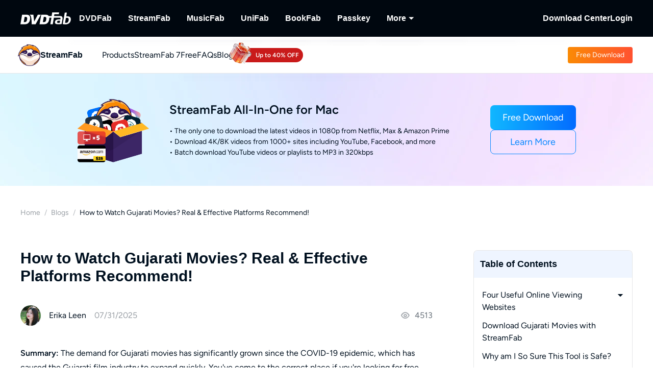

--- FILE ---
content_type: text/html;charset=utf-8
request_url: https://streamfab.dvdfab.cn/blog/free-and-legal-gujarati-movie-site.htm
body_size: 49851
content:
<!DOCTYPE html><html  lang="en" class="lang-en"><head><meta charset="utf-8">
<meta name="viewport" content="width=device-width, initial-scale=1">
<title>How to Watch Gujarati Movies? Real &amp; Effective Platforms Recommend!</title>
<link rel="preload" as="image" href="https://r2.dvdfab.cn/upload/streamfab/en/1-eTZB.jpg" fetchpriority="high">
<link rel="preload" as="image" href="https://assets.dvdfab.cn/img/product/685a22d9b6f67_1750737625.png" fetchpriority="high" data-sort="0">
<link rel="preload" as="image" href="https://images.dvdfab.cn/media/banner_bg_260_2x_nuj2j6.png/public" fetchpriority="high" data-sort="0">
<link rel="preload" as="image" href="https://images.dvdfab.cn/media/en_ofsv4j.png/public" fetchpriority="high">
<script src="https://challenges.cloudflare.com/turnstile/v0/api.js" async></script>
<link rel="stylesheet" href="https://r1.dvdfab.cn/fonts/cn/iconfont/single_251231.css">
<link rel="stylesheet" href="https://r1.dvdfab.cn/dist/202601/_nuxt3/entry.BDnzaAhj.css" crossorigin>
<link rel="stylesheet" href="https://r1.dvdfab.cn/dist/202601/_nuxt3/default.FViS53YE.css" crossorigin>
<link rel="stylesheet" href="https://r1.dvdfab.cn/dist/202601/_nuxt3/MacDownloadDialog.BOVOcLfk.css" crossorigin>
<link rel="stylesheet" href="https://r1.dvdfab.cn/dist/202601/_nuxt3/Index.Cces2FEm.css" crossorigin>
<link rel="stylesheet" href="https://r1.dvdfab.cn/dist/202601/_nuxt3/Index.Baudfb3t.css" crossorigin>
<link rel="stylesheet" href="https://r1.dvdfab.cn/dist/202601/_nuxt3/Buy.65A6CXfL.css" crossorigin>
<link rel="stylesheet" href="https://r1.dvdfab.cn/dist/202601/_nuxt3/Process.mBQtXlJL.css" crossorigin>
<link rel="stylesheet" href="https://r1.dvdfab.cn/dist/202601/_nuxt3/Check.Cwgv3MLO.css" crossorigin>
<link rel="stylesheet" href="https://r1.dvdfab.cn/dist/202601/_nuxt3/ProPriceChangeNotice.DKR7DtMv.css" crossorigin>
<link rel="stylesheet" href="https://r1.dvdfab.cn/dist/202601/_nuxt3/SubDlg.Br3AaDhD.css" crossorigin>
<link rel="stylesheet" href="https://r1.dvdfab.cn/dist/202601/_nuxt3/el-input.uw2Q-UTh.css" crossorigin>
<link rel="stylesheet" href="https://r1.dvdfab.cn/dist/202601/_nuxt3/CheckMyCombo.CKM9wf6S.css" crossorigin>
<link rel="stylesheet" href="https://r1.dvdfab.cn/dist/202601/_nuxt3/Index.B_kFFDzX.css" crossorigin>
<link rel="stylesheet" href="https://r1.dvdfab.cn/dist/202601/_nuxt3/index.anJw0oX4.css" crossorigin>
<link rel="stylesheet" href="https://r1.dvdfab.cn/dist/202601/_nuxt3/message.B9y2ClhR.css" crossorigin>
<link rel="stylesheet" href="https://r1.dvdfab.cn/dist/202601/_nuxt3/Breadcrumb.Ba3ugFFT.css" crossorigin>
<link rel="stylesheet" href="https://r1.dvdfab.cn/dist/202601/_nuxt3/Profile.MbBUUChO.css" crossorigin>
<link rel="stylesheet" href="https://r1.dvdfab.cn/dist/202601/_nuxt3/SocialIcons.DYX47o_Y.css" crossorigin>
<link rel="stylesheet" href="https://r1.dvdfab.cn/dist/202601/_nuxt3/ThumbUp.C6FddHnw.css" crossorigin>
<link rel="stylesheet" href="https://r1.dvdfab.cn/dist/202601/_nuxt3/el-form-item.Bs6UI5VS.css" crossorigin>
<link rel="stylesheet" href="https://r1.dvdfab.cn/dist/202601/_nuxt3/HArticleProList.BF85LHRd.css" crossorigin>
<link rel="stylesheet" href="https://r1.dvdfab.cn/dist/202601/_nuxt3/ProItem.DLN3IoMW.css" crossorigin>
<link rel="stylesheet" href="https://r1.dvdfab.cn/dist/202601/_nuxt3/index.C9k3KRVp.css" crossorigin>
<link rel="stylesheet" href="https://r1.dvdfab.cn/dist/202601/_nuxt3/Index.Bwiypfbl.css" crossorigin>
<link rel="stylesheet" href="https://r1.dvdfab.cn/dist/202601/_nuxt3/ArticlesCard.BNJZl-pb.css" crossorigin>
<link rel="stylesheet" href="https://r1.dvdfab.cn/dist/202601/_nuxt3/index.CqDAt6nr.css" crossorigin>
<link rel="stylesheet" href="https://r1.dvdfab.cn/dist/202601/_nuxt3/TopicInquiry.DaiKwYSz.css" crossorigin>
<link rel="stylesheet" href="https://r1.dvdfab.cn/dist/202601/_nuxt3/Index.CFKKsM3h.css" crossorigin>
<link rel="modulepreload" as="script" crossorigin href="https://r1.dvdfab.cn/dist/202601/_nuxt3/BoRx44b1.js">
<link rel="modulepreload" as="script" crossorigin href="https://r1.dvdfab.cn/dist/202601/_nuxt3/B10tXlX7.js">
<link rel="modulepreload" as="script" crossorigin href="https://r1.dvdfab.cn/dist/202601/_nuxt3/CgJ1RRqo.js">
<link rel="modulepreload" as="script" crossorigin href="https://r1.dvdfab.cn/dist/202601/_nuxt3/DVkU7UGE.js">
<link rel="modulepreload" as="script" crossorigin href="https://r1.dvdfab.cn/dist/202601/_nuxt3/CdygCbHf.js">
<link rel="modulepreload" as="script" crossorigin href="https://r1.dvdfab.cn/dist/202601/_nuxt3/FjqvRqoO.js">
<link rel="modulepreload" as="script" crossorigin href="https://r1.dvdfab.cn/dist/202601/_nuxt3/DdXdhOCo.js">
<link rel="modulepreload" as="script" crossorigin href="https://r1.dvdfab.cn/dist/202601/_nuxt3/Nj5EKAzH.js">
<link rel="modulepreload" as="script" crossorigin href="https://r1.dvdfab.cn/dist/202601/_nuxt3/Bj4AwXMy.js">
<link rel="modulepreload" as="script" crossorigin href="https://r1.dvdfab.cn/dist/202601/_nuxt3/DEUULh9Z.js">
<link rel="modulepreload" as="script" crossorigin href="https://r1.dvdfab.cn/dist/202601/_nuxt3/mTLc9h4x.js">
<link rel="modulepreload" as="script" crossorigin href="https://r1.dvdfab.cn/dist/202601/_nuxt3/Dirqdx0s.js">
<link rel="modulepreload" as="script" crossorigin href="https://r1.dvdfab.cn/dist/202601/_nuxt3/CgMsjOsd.js">
<link rel="modulepreload" as="script" crossorigin href="https://r1.dvdfab.cn/dist/202601/_nuxt3/CjhGXrzm.js">
<link rel="modulepreload" as="script" crossorigin href="https://r1.dvdfab.cn/dist/202601/_nuxt3/DOP2oVMy.js">
<link rel="modulepreload" as="script" crossorigin href="https://r1.dvdfab.cn/dist/202601/_nuxt3/Bf8yezjq.js">
<link rel="modulepreload" as="script" crossorigin href="https://r1.dvdfab.cn/dist/202601/_nuxt3/svy14AtB.js">
<link rel="modulepreload" as="script" crossorigin href="https://r1.dvdfab.cn/dist/202601/_nuxt3/BxJBziVG.js">
<link rel="modulepreload" as="script" crossorigin href="https://r1.dvdfab.cn/dist/202601/_nuxt3/DB6D0hRl.js">
<link rel="modulepreload" as="script" crossorigin href="https://r1.dvdfab.cn/dist/202601/_nuxt3/DwbgB-gq.js">
<link rel="modulepreload" as="script" crossorigin href="https://r1.dvdfab.cn/dist/202601/_nuxt3/DPfZLauU.js">
<link rel="modulepreload" as="script" crossorigin href="https://r1.dvdfab.cn/dist/202601/_nuxt3/DYVtr1aY.js">
<link rel="modulepreload" as="script" crossorigin href="https://r1.dvdfab.cn/dist/202601/_nuxt3/DUBm0UAu.js">
<link rel="modulepreload" as="script" crossorigin href="https://r1.dvdfab.cn/dist/202601/_nuxt3/DiGVhjKe.js">
<link rel="modulepreload" as="script" crossorigin href="https://r1.dvdfab.cn/dist/202601/_nuxt3/D0VQhxhv.js">
<link rel="modulepreload" as="script" crossorigin href="https://r1.dvdfab.cn/dist/202601/_nuxt3/BNhRkxdE.js">
<link rel="modulepreload" as="script" crossorigin href="https://r1.dvdfab.cn/dist/202601/_nuxt3/BG2QKjaF.js">
<link rel="modulepreload" as="script" crossorigin href="https://r1.dvdfab.cn/dist/202601/_nuxt3/BJtqoTBZ.js">
<link rel="modulepreload" as="script" crossorigin href="https://r1.dvdfab.cn/dist/202601/_nuxt3/Spi2CUNt.js">
<link rel="modulepreload" as="script" crossorigin href="https://r1.dvdfab.cn/dist/202601/_nuxt3/CE6_1gtL.js">
<link rel="modulepreload" as="script" crossorigin href="https://r1.dvdfab.cn/dist/202601/_nuxt3/UpHdRNKj.js">
<link rel="modulepreload" as="script" crossorigin href="https://r1.dvdfab.cn/dist/202601/_nuxt3/BCb20k-g.js">
<link rel="modulepreload" as="script" crossorigin href="https://r1.dvdfab.cn/dist/202601/_nuxt3/cr4Dd9Vw.js">
<link rel="modulepreload" as="script" crossorigin href="https://r1.dvdfab.cn/dist/202601/_nuxt3/BDEO3JBI.js">
<link rel="modulepreload" as="script" crossorigin href="https://r1.dvdfab.cn/dist/202601/_nuxt3/2NPD4k64.js">
<link rel="modulepreload" as="script" crossorigin href="https://r1.dvdfab.cn/dist/202601/_nuxt3/DRwRezJa.js">
<link rel="modulepreload" as="script" crossorigin href="https://r1.dvdfab.cn/dist/202601/_nuxt3/DaDY1rPt.js">
<link rel="modulepreload" as="script" crossorigin href="https://r1.dvdfab.cn/dist/202601/_nuxt3/CchR3JHl.js">
<link rel="modulepreload" as="script" crossorigin href="https://r1.dvdfab.cn/dist/202601/_nuxt3/DMQbzC9C.js">
<link rel="modulepreload" as="script" crossorigin href="https://r1.dvdfab.cn/dist/202601/_nuxt3/BK1mie7e.js">
<link rel="modulepreload" as="script" crossorigin href="https://r1.dvdfab.cn/dist/202601/_nuxt3/rqltk3gw.js">
<link rel="modulepreload" as="script" crossorigin href="https://r1.dvdfab.cn/dist/202601/_nuxt3/CsoPaUl2.js">
<link rel="modulepreload" as="script" crossorigin href="https://r1.dvdfab.cn/dist/202601/_nuxt3/BRbzNoNN.js">
<link rel="modulepreload" as="script" crossorigin href="https://r1.dvdfab.cn/dist/202601/_nuxt3/CHWwZsHO.js">
<link rel="modulepreload" as="script" crossorigin href="https://r1.dvdfab.cn/dist/202601/_nuxt3/DLaFVldp.js">
<link rel="modulepreload" as="script" crossorigin href="https://r1.dvdfab.cn/dist/202601/_nuxt3/DYRII0-B.js">
<link rel="preload" as="fetch" fetchpriority="low" crossorigin="anonymous" href="https://r1.dvdfab.cn/dist/202601/_nuxt3/builds/meta/c3c7a71b-e5d2-4660-823e-17251faa429b.json">
<link rel="dns-prefetch" href="//at.alicdn.com">
<link rel="dns-prefetch" href="//r1.dvdfab.cn">
<link rel="dns-prefetch" href="//r2.dvdfab.cn">
<link rel="dns-prefetch" href="//r3.dvdfab.cn">
<link rel="dns-prefetch" href="//r4.dvdfab.cn">
<link rel="dns-prefetch" href="//r5.dvdfab.cn">
<link rel="dns-prefetch" href="//r6.dvdfab.cn">
<link rel="dns-prefetch" href="//fonts.gstatic.com">
<link rel="dns-prefetch" href="//www.googletagmanager.com">
<link rel="dns-prefetch" href="//static.cloudflareinsights.com">
<link rel="prefetch" as="script" crossorigin href="https://r1.dvdfab.cn/dist/202601/_nuxt3/DGMB_Sy_.js">
<link rel="prefetch" as="script" crossorigin href="https://r1.dvdfab.cn/dist/202601/_nuxt3/dIIqGmVW.js">
<link rel="prefetch" as="script" crossorigin href="https://r1.dvdfab.cn/dist/202601/_nuxt3/CzZ5SHv1.js">
<link rel="prefetch" as="script" crossorigin href="https://r1.dvdfab.cn/dist/202601/_nuxt3/CM3ujNR6.js">
<link rel="prefetch" as="script" crossorigin href="https://r1.dvdfab.cn/dist/202601/_nuxt3/DgUQUdNm.js">
<link rel="prefetch" as="script" crossorigin href="https://r1.dvdfab.cn/dist/202601/_nuxt3/Dpi1PuzG.js">
<link rel="prefetch" as="script" crossorigin href="https://r1.dvdfab.cn/dist/202601/_nuxt3/bTexHlaM.js">
<link rel="prefetch" as="script" crossorigin href="https://r1.dvdfab.cn/dist/202601/_nuxt3/CzikIUMb.js">
<meta http-equiv="x-dns-prefetch-control" content="on">
<meta name="referrer" content="no-referrer-when-downgrade">
<link rel="icon" type="image/x-icon" href="https://r1.dvdfab.cn/images/streamfab/favicon.ico">
<link rel="icon" type="image/png" sizes="32x32" href="https://r1.dvdfab.cn/images/streamfab/favicon-32x32.png">
<link rel="icon" type="image/png" sizes="16x16" href="https://r1.dvdfab.cn/images/streamfab/favicon-16x16.png">
<link rel="apple-touch-icon" href="https://r1.dvdfab.cn/images/streamfab/apple-touch-icon.png">
<link rel="canonical" href="https://streamfab.dvdfab.cn/blog/free-and-legal-gujarati-movie-site.htm">
<meta name="description" content="Are you looking for how to watch gujarati movies online? Here we listed some of the best gujarati movies online platform. If you are interested, don't miss it!">
<meta property="og:site_name" content="DVDFab">
<meta property="og:image" content="https://r2.dvdfab.cn/upload/streamfab/en/1-eTZB.jpg">
<meta property="og:image:width" content="700">
<meta property="og:image:height" content="354">
<meta property="og:type" content="article">
<meta property="og:title" content="How to Watch Gujarati Movies? Real & Effective Platforms Recommend!">
<meta property="og:url" content="https://streamfab.dvdfab.cn/blog/free-and-legal-gujarati-movie-site.htm">
<meta property="og:description" content="Are you looking for how to watch gujarati movies online? Here we listed some of the best gujarati movies online platform. If you are interested, don't miss it!">
<script type="application/ld+json">{"@context":"https://schema.org","@graph":[{"@type":"Article","mainEntityOfPage":"https://streamfab.dvdfab.cn/blog/free-and-legal-gujarati-movie-site.htm","@id":"https://streamfab.dvdfab.cn/blog/free-and-legal-gujarati-movie-site.htm","headline":"How to Watch Gujarati Movies? Real & Effective Platforms Recommend!","author":{"@type":"Person","@id":"https://streamfab.dvdfab.cn/author/erika-leen.htm#author","name":"Erika","url":"https://streamfab.dvdfab.cn/author/erika-leen.htm"},"description":"Are you looking for how to watch gujarati movies online? Here we listed some of the best gujarati movies online platform. If you are interested, don't miss it!","dateModified":"2025-07-31T05:02:16+08:00","datePublished":"2025-07-31T05:02:16+08:00","publisher":{"@type":"Organization","name":"Fengtao Software","@id":"https://www.dvdfab.cn/about.htm#organization","logo":{"@type":"ImageObject","url":"https://images.dvdfab.cn/media/dvdfab_2.0_200_lhgwim.png/public","height":200,"width":200}},"image":{"@type":"ImageObject","url":"https://r2.dvdfab.cn/upload/streamfab/en/1-eTZB.jpg","height":1200,"width":1200}},{"@type":"BreadcrumbList","itemListElement":[{"@type":"ListItem","position":1,"name":"Home","item":"https://streamfab.dvdfab.cn/"},{"@type":"ListItem","position":2,"name":"Blogs","item":"https://streamfab.dvdfab.cn/blog.htm"},{"@type":"ListItem","position":3,"name":"How to Watch Gujarati Movies? Real & Effective Platforms Recommend!","item":"https://streamfab.dvdfab.cn/blog/free-and-legal-gujarati-movie-site.htm"}]}]}</script>
<script type="module" src="https://r1.dvdfab.cn/dist/202601/_nuxt3/BoRx44b1.js" crossorigin></script>
<script src="https://www.googletagmanager.com/gtag/js?id=G-0MFHMQ77XS" async></script>
<script> window.dataLayer = window.dataLayer || [];
      function gtag(){dataLayer.push(arguments);}
      gtag('js', new Date());
      gtag('config', 'G-0MFHMQ77XS');
      gtag('config', 'AW-663387220');</script><meta name="sentry-trace" content="2ba1e832421698554005e05376d8cae9-71e1e9a8433368d3-1"/>
<meta name="baggage" content="sentry-environment=production,sentry-release=dvdfab_new_online%401.0.0,sentry-public_key=6f7b8a45cce0ff8e759de5cd6e2699f9,sentry-trace_id=2ba1e832421698554005e05376d8cae9,sentry-transaction=GET%20%2Fblog%2F%3Aid().htm,sentry-sampled=true"/></head><body ><div id="__ref__" data-ref="" style="display: none"></div><!--teleport start anchor--><!----><!--teleport anchor--><div id="__nuxt"><div class="layout-default theme-dvdfab" data-has-subnav="has-subnav" data-glob-promotion-name="streamfab" data-glob-promotion-cookie-suffix="default" data-glob-article-page data-v-bffea7f8><span data-v-bffea7f8></span><!--[--><!----><header aria-label="Header" class="pc-nav-container" style="--v058c21a1:initial;--v9b3e7b44:28px;--v093f9233:initial;--e350c18a:#fff;--v3bc78651:12px;--v114df308:-24px;--v739ceec2:-15px;--v18b1d71f:#fff;--v7c073afe:-18px;--v6a58f2dc:-4px;"><!--[--><nav id="NavBar" aria-label="Primary Navigation" class="NavBar-wrapper top-0 left-0 w-full z-99" data-v-38087b25><div class="navbar-box-wrapper main-nav-pc" data-v-38087b25><div class="container" data-v-38087b25 data-v-889100c1><!--[--><div class="navbar-box flex-between w-full" data-v-38087b25><div class="navbar-left flex items-center" data-v-38087b25><a href="https://www.dvdfab.cn" class="navbar-logo font-size-0" data-v-38087b25><i class="dvdfab_main_nav_logo" data-v-38087b25></i></a><ul class="navbar-menu flex-between" data-v-38087b25><!--[--><!--[--><li class="nav-item pro-menu-item j-nav-item-more-li" data-v-38087b25><a href="https://www.dvdfab.cn/all-in-one.htm" class="j_nav_item font-bold" data-v-38087b25>DVDFab</a><div id="pcSelectBox_0" class="pc-select-box" data-v-38087b25><div id="pcSelect_0" class="pc-select" data-v-38087b25 data-v-f6e6728b><!--[--><a class="pc-select-div" href="https://www.dvdfab.cn/all-in-one.htm" data-v-f6e6728b><img onerror="this.setAttribute(&#39;data-error&#39;, 1)" width="44" height="44" alt="DVDFab" loading="lazy" data-nuxt-img srcset="https://images.dvdfab.cn/media/DVDFab_120_7z6pgv.png/public 1x" imgpreload="false" data-v-f6e6728b src="https://images.dvdfab.cn/media/DVDFab_120_7z6pgv.png/public"><div data-v-f6e6728b><div class="font-700 pro-name" data-v-f6e6728b>DVDFab</div><div class="my-desc-p" data-v-f6e6728b><p>Complete DVD/Blu-ray/UHD Solutions.</p></div></div></a><!--]--></div></div></li><!--]--><!--[--><li class="nav-item pro-menu-item j-nav-item-more-li" data-v-38087b25><a href="https://streamfab.dvdfab.cn/downloader.htm" class="j_nav_item font-bold" data-v-38087b25>StreamFab</a><div id="pcSelectBox_1" class="pc-select-box" data-v-38087b25><div id="pcSelect_1" class="pc-select" data-v-38087b25 data-v-f6e6728b><!--[--><a class="pc-select-div" href="https://streamfab.dvdfab.cn/downloader.htm" data-v-f6e6728b><img onerror="this.setAttribute(&#39;data-error&#39;, 1)" width="44" height="44" alt="StreamFab" loading="lazy" data-nuxt-img srcset="https://images.dvdfab.cn/media/StreamFab_120_dyjdmc.png/public 1x" imgpreload="false" data-v-f6e6728b src="https://images.dvdfab.cn/media/StreamFab_120_dyjdmc.png/public"><div data-v-f6e6728b><div class="font-700 pro-name" data-v-f6e6728b>StreamFab</div><div class="my-desc-p" data-v-f6e6728b><p>Download Streaming Videos.</p></div></div></a><!--]--></div></div></li><!--]--><!--[--><li class="nav-item pro-menu-item j-nav-item-more-li" data-v-38087b25><a href="https://musicfab.dvdfab.cn" class="j_nav_item font-bold" data-v-38087b25>MusicFab</a><div id="pcSelectBox_2" class="pc-select-box" data-v-38087b25><div id="pcSelect_2" class="pc-select" data-v-38087b25 data-v-f6e6728b><!--[--><a class="pc-select-div" href="https://musicfab.dvdfab.cn" data-v-f6e6728b><img onerror="this.setAttribute(&#39;data-error&#39;, 1)" width="44" height="44" alt="MusicFab" loading="lazy" data-nuxt-img srcset="https://images.dvdfab.cn/media/MusicFab_120_xti4mf.png/public 1x" imgpreload="false" data-v-f6e6728b src="https://images.dvdfab.cn/media/MusicFab_120_xti4mf.png/public"><div data-v-f6e6728b><div class="font-700 pro-name" data-v-f6e6728b>MusicFab</div><div class="my-desc-p" data-v-f6e6728b><p>Download Streaming Music.</p></div></div></a><!--]--></div></div></li><!--]--><!--[--><li class="nav-item pro-menu-item j-nav-item-more-li" data-v-38087b25><a href="https://www.dvdfab.cn/unifab-ai.htm" class="j_nav_item font-bold" data-v-38087b25>UniFab</a><div id="pcSelectBox_3" class="pc-select-box" data-v-38087b25><div id="pcSelect_3" class="pc-select" data-v-38087b25 data-v-f6e6728b><!--[--><a class="pc-select-div" href="https://www.dvdfab.cn/unifab-ai.htm" data-v-f6e6728b><img onerror="this.setAttribute(&#39;data-error&#39;, 1)" width="44" height="44" alt="UniFab" loading="lazy" data-nuxt-img srcset="https://images.dvdfab.cn/media/unifab_120_q6lfzz.png/public 1x" imgpreload="false" data-v-f6e6728b src="https://images.dvdfab.cn/media/unifab_120_q6lfzz.png/public"><div data-v-f6e6728b><div class="font-700 pro-name" data-v-f6e6728b>UniFab</div><div class="my-desc-p" data-v-f6e6728b><p>Al Powered Video/Audio Enhancer.</p></div></div></a><!--]--></div></div></li><!--]--><!--[--><li class="nav-item pro-menu-item j-nav-item-more-li" data-v-38087b25><a href="https://www.dvdfab.cn/kindle-converter.htm" class="j_nav_item font-bold" data-v-38087b25>BookFab</a><div id="pcSelectBox_4" class="pc-select-box" data-v-38087b25><div id="pcSelect_4" class="pc-select" data-v-38087b25 data-v-f6e6728b><!--[--><a class="pc-select-div" href="https://www.dvdfab.cn/kindle-converter.htm" data-v-f6e6728b><img onerror="this.setAttribute(&#39;data-error&#39;, 1)" width="44" height="44" alt="BookFab" loading="lazy" data-nuxt-img srcset="https://images.dvdfab.cn/media/BookFab_120_om15vl.png/public 1x" imgpreload="false" data-v-f6e6728b src="https://images.dvdfab.cn/media/BookFab_120_om15vl.png/public"><div data-v-f6e6728b><div class="font-700 pro-name" data-v-f6e6728b>BookFab</div><div class="my-desc-p" data-v-f6e6728b><p>eBook Converter &amp; Audiobook Creator.</p></div></div></a><!--]--></div></div></li><!--]--><!--[--><li class="nav-item pro-menu-item j-nav-item-more-li" data-v-38087b25><a href="https://www.dvdfab.cn/passkey.htm" class="j_nav_item font-bold" data-v-38087b25>Passkey</a><div id="pcSelectBox_5" class="pc-select-box" data-v-38087b25><div id="pcSelect_5" class="pc-select" data-v-38087b25 data-v-f6e6728b><!--[--><a class="pc-select-div" href="https://www.dvdfab.cn/passkey.htm" data-v-f6e6728b><img onerror="this.setAttribute(&#39;data-error&#39;, 1)" width="44" height="44" alt="Passkey" loading="lazy" data-nuxt-img srcset="https://images.dvdfab.cn/media/passkey_120_gjdkht.png/public 1x" imgpreload="false" data-v-f6e6728b src="https://images.dvdfab.cn/media/passkey_120_gjdkht.png/public"><div data-v-f6e6728b><div class="font-700 pro-name" data-v-f6e6728b>Passkey</div><div class="my-desc-p" data-v-f6e6728b><p>Decrypt DVD/Blu-ray/UHD Discs.</p></div></div></a><!--]--></div></div></li><!--]--><!--[--><li class="nav-item pro-menu-item j-nav-item-more-li" data-v-38087b25><div class="j_nav_item font-bold j_nav_item_more" data-v-38087b25><span data-v-38087b25>More</span><i class="iconfont-sg icon-arrow_caret_down" data-v-38087b25></i><i class="iconfont-sg icon-arrow_caret_up" data-v-38087b25></i></div><div id="pcSelectBox_6" class="pc-select-box" data-v-38087b25><div id="pcSelect_6" class="pc-select" data-v-38087b25 data-v-f6e6728b><!--[--><a class="pc-select-div" href="https://playerfab.dvdfab.cn" data-v-f6e6728b><img onerror="this.setAttribute(&#39;data-error&#39;, 1)" width="44" height="44" alt="PlayerFab" loading="lazy" data-nuxt-img srcset="https://images.dvdfab.cn/media/PlayerFab_120_3qu0dc.png/public 1x" imgpreload="false" data-v-f6e6728b src="https://images.dvdfab.cn/media/PlayerFab_120_3qu0dc.png/public"><div data-v-f6e6728b><div class="font-700 pro-name" data-v-f6e6728b>PlayerFab</div><div class="my-desc-p" data-v-f6e6728b><p>Play Discs and Local/Streaming Videos.</p></div></div></a><a class="pc-select-div" href="https://recordfab.dvdfab.cn" data-v-f6e6728b><img onerror="this.setAttribute(&#39;data-error&#39;, 1)" width="44" height="44" alt="RecordFab" loading="lazy" data-nuxt-img srcset="https://images.dvdfab.cn/media/RecordFab_120_9bhmfh.png/public 1x" imgpreload="false" data-v-f6e6728b src="https://images.dvdfab.cn/media/RecordFab_120_9bhmfh.png/public"><div data-v-f6e6728b><div class="font-700 pro-name" data-v-f6e6728b>RecordFab</div><div class="my-desc-p" data-v-f6e6728b><p>Record Streaming Videos.</p></div></div></a><!--]--></div></div></li><!--]--><!--]--></ul><div data-v-38087b25><!--[--><!--]--></div></div><div class="navbar-right flex items-center" data-v-38087b25><div class="nav-item nav-item-download" data-v-38087b25><a href="https://www.dvdfab.cn/download.htm" class="nav-right-a font-bold" data-v-38087b25>Download Center</a></div><div class="nav-item member-box nav-right-a" data-v-38087b25><div data-v-38087b25><div class="el-skeleton is-animated dark dark" style="line-height:0;" data-v-38087b25><!--[--><!--[--><!--[--><div class="el-skeleton__item el-skeleton__h3 w100! h45!" data-v-38087b25><!--v-if--></div><!--]--><!--]--><!--]--></div></div><span class="no-login" style="display:none;" data-v-38087b25><a class="font-bold btn login" href="https://www.dvdfab.cn/login.htm" data-v-38087b25><span class="login-text font-s-normal" data-v-38087b25>Login</span></a></span><!----></div></div></div><!--]--></div></div></nav><nav id="proNavBarSed" aria-label="Secondary Navigation" class="pronavBar-wrapper sub-pc-nav" os="mac" createdat="2025-01-16T08:54:20.416Z" updatedat="2026-01-08T09:40:14.059Z" publishedat="2026-01-08T09:40:14.197Z" locale="en" data-v-38087b25 data-v-51424c43><div class="theme-streamfab sec-nav-bar" data-v-51424c43><div class="container" data-v-51424c43 data-v-889100c1><!--[--><div class="streamfab pronavBar-box" flex-between py-25 data-v-51424c43><div class="pronavBar-left" data-v-51424c43><div class="pronavBar-left-box" data-v-51424c43><a href="/" class="my-navbar-logo" data-v-51424c43><img onerror="this.setAttribute(&#39;data-error&#39;, 1)" width="32" height="32" alt="StreamFab" loading="eager" data-nuxt-img srcset="https://images.dvdfab.cn/media/StreamFab_120_dyjdmc.png/public 1x" imgpreload="false" data-v-51424c43 src="https://images.dvdfab.cn/media/StreamFab_120_dyjdmc.png/public"><span class="font-700 logo-title" data-v-51424c43>StreamFab</span></a></div><ul class="pronavBar-menu-list" flex items-center gap32 data-v-51424c43><!--[--><!--[--><li class="pronavBar-menu-item title7" data-v-51424c43><!--[--><span class="pronavBar-menu-link" data-v-51424c43>Products</span><!----><!--]--><!----></li><!--]--><!--[--><li class="pronavBar-menu-item title7" data-v-51424c43><!--[--><a class="pronavBar-menu-link" href="/streamfab7.htm" target="_self" data-v-51424c43>StreamFab 7</a><!--]--><!----></li><!--]--><!--[--><li class="pronavBar-menu-item title7" data-v-51424c43><!--[--><span class="pronavBar-menu-link" data-v-51424c43>Free</span><!----><!--]--><div id="subPcSelectBox_2" class="free-box" data-v-51424c43><div id="subPcSelect_2" class="pc-select" mobileshowdetail="0" data-v-51424c43 data-v-eac1925c><!--[--><a class="pc-select-div" href="/youtube-downloader.htm" data-v-eac1925c><div data-v-eac1925c><div class="font-600 pro-name font-s-md" data-v-eac1925c>YouTube Downloader</div><div class="desc" data-v-eac1925c>Download YouTube Videos for Free.</div></div></a><!--]--></div></div></li><!--]--><!--[--><li class="pronavBar-menu-item title7 active_faqs" data-v-51424c43><!--[--><a class="pronavBar-menu-link" href="/support.htm" target="_self" data-v-51424c43>FAQs</a><!--]--><!----></li><!--]--><!--[--><li class="pronavBar-menu-item title7" data-v-51424c43><!--[--><a class="pronavBar-menu-link" href="/blog.htm" target="_self" data-v-51424c43>Blog</a><!--]--><!----></li><!--]--><!--[--><li class="pronavBar-menu-item title7" data-v-51424c43><!--[--><!--[--><span data-v-51424c43></span><!--]--><!--]--><!----></li><!--]--><!--]--></ul></div><div class="pronavBar-right" flex justify-end data-v-51424c43><div class="pronavBar-btn-box" flex items-center gap10 data-v-51424c43><!--[--><!--[--><a class="my-btn my-btn__small my-btn__primary" href="https://www.dvdfab.cn/mlink/download.php" target="_self" role="button" aria-label="Download Link" data-my-btn-type="download" showicon="false" clienttype os="mac" slug data-vars-dpid="1757" data-warden-ck-parm="eyJwaWRzIjpbMTc1N10sImV2ZW50X2NhdGVnb3J5IjoibmF2IiwiZXZlbnRfbGFiZWwiOiJkb3dubG9hZCIsImV2ZW50X3ZhbHVlIjoiZG93bmxvYWQiLCJldmVudF90YXJnZXQiOnsicG9zaXRpb24iOiJzdHJlYW1mYWJfbmF2X2hlYWRlciJ9fQ==" data-v-51424c43 data-v-216642ac data-seo-id="seo-link-0"><div class="my-btn-wrapper" data-v-216642ac><!----><!--[--><!----><div class="my-btn__text-wrapper" data-v-216642ac><div class="my-btn__text" data-v-216642ac><span data-v-216642ac>Free Download</span><!----></div><!----></div><!----><!--]--></div></a><!--]--><!--]--></div></div></div><!--]--></div></div><div class="pc-nav-menu" style="display:none;" data-v-51424c43><!----></div></nav><!--]--></header><!--]--><!--[--><div data-warden-g-parm="e30=" class="theme-common" hidden-popular-tags="false"><div data-vars-rpid="757" data-warden-g-parm="eyJhcnRpY2xlX2luZm8iOnsibGV2ZWwiOiJicm9hZCJ9LCJyZWxhdGVkX3Byb2R1Y3QiOiI3NTcifQ==" class="resource-wrap" data-v-781b2ccc><div role="region" class="section size-mini art-top-banner top-banner" data-v-781b2ccc data-v-3f3cbb37 style="--e70e8bd6:url(https://images.dvdfab.cn/media/banner_bg_260_2x_nuj2j6.png/public) no-repeat center top;" data-v-d1e0284a><!--[--><div class="container position-relative" data-v-3f3cbb37 data-v-889100c1><!--[--><div class="ptb-top flex flex-items-center flex-justify-center" data-v-3f3cbb37><!----><div class="ptb-image flex-center" data-v-3f3cbb37><img onerror="this.setAttribute(&#39;data-error&#39;, 1)" width="204" height="204" alt="StreamFab All-In-One for Mac" data-nuxt-img srcset="https://assets.dvdfab.cn/img/product/685a22d9b6f67_1750737625.png 1x" imgpreload="false" class="my-box-img" data-v-3f3cbb37 src="https://assets.dvdfab.cn/img/product/685a22d9b6f67_1750737625.png"></div><div class="ptb-content ml-10a mr-20a" data-v-3f3cbb37><div class="ptb-title title5 font-600 mb-4a" data-v-3f3cbb37><span data-v-3f3cbb37>StreamFab All-In-One for Mac</span></div><!--[--><!--]--><div class="ptb-desc" data-v-3f3cbb37><ul><li class="color-white">• The only one to download the latest videos in 1080p from Netflix, Max & Amazon Prime</li><li class="color-white">• Download 4K/8K videos from 1000+ sites including YouTube, Facebook, and more</li><li class="color-white">• Batch download YouTube videos or playlists to MP3 in 320kbps</li></ul></div></div><div class="btn-group flex" data-v-3f3cbb37><!--[--><div class="btn-item" data-v-3f3cbb37><a class="my-btn my-btn__normal my-btn__primary" target="_blank" rel="noopener" href="https://www.dvdfab-download.com?downloadUrl=https://www.dvdfab.cn/mlink/download.php" target="_self" role="button" aria-label="Download Link" data-my-btn-type="download" showicon="false" clienttype os="win" slug data-warden-ck-parm="eyJldmVudF92YWx1ZSI6InJlc291cmNlIiwiZXZlbnRfbGFiZWwiOiJiYW5uZXIiLCJwaWRzIjpbMTc1N119" data-v-3f3cbb37 data-v-216642ac data-seo-id="seo-link-1"><div class="my-btn-wrapper" data-v-216642ac><!----><!--[--><!----><div class="my-btn__text-wrapper" data-v-216642ac><div class="my-btn__text" data-v-216642ac><span data-v-216642ac>Free Download</span><!----></div><!----></div><!----><!--]--></div></a></div><div class="btn-item" data-v-3f3cbb37><a class="my-btn my-btn__normal my-btn__ghost btn-learmore" href="/downloader.htm" target="_self" role="button" showicon="false" slug data-v-3f3cbb37 data-v-216642ac><div class="my-btn-wrapper" data-v-216642ac><!----><!--[--><!----><div class="my-btn__text-wrapper" data-v-216642ac><div class="my-btn__text" data-v-216642ac><span data-v-216642ac>Learn More</span><!----></div><!----></div><!----><!--]--></div></a></div><!--]--></div></div><!--[--><!--]--><!--]--></div><!--]--></div><section class="article-content pt-10a" data-v-781b2ccc><div class="container article-container" data-v-781b2ccc data-v-889100c1><!--[--><div class="article-left" data-v-781b2ccc><div class="article-left-top" data-v-781b2ccc><div class="article-content-2" data-v-781b2ccc data-v-8f0a52b2><div class="breadcrumb-wrapper has-bg-color size-normal" data-v-8f0a52b2 data-v-ef2a3584><ul class="breadcrumb-list" data-v-ef2a3584><!--[--><!--[--><li class="breadcrumb-item" data-v-ef2a3584><!----><a class="link op-40" href="/" data-v-ef2a3584>Home</a></li><!--]--><!--[--><li class="breadcrumb-item" data-v-ef2a3584><span class="split" data-v-ef2a3584>/</span><a class="link op-40" href="/blog.htm" data-v-ef2a3584>Blogs</a></li><!--]--><!--[--><li class="active breadcrumb-item" data-v-ef2a3584><span class="split" data-v-ef2a3584>/</span><span class="text" data-v-ef2a3584>How to Watch Gujarati Movies? Real & Effective Platforms Recommend!</span></li><!--]--><!--]--></ul></div><h1 class="mt-15a mb-10a font-s-md2" data-v-8f0a52b2>How to Watch Gujarati Movies? Real & Effective Platforms Recommend!</h1><div class="author-box flex-between pb-20" data-v-8f0a52b2><div class="left flex items-center" data-v-8f0a52b2><a class="cursor-pointer author-hover-trigger relative" data-v-8f0a52b2><img onerror="this.setAttribute(&#39;data-error&#39;, 1)" width="40" height="40" loading="lazy" data-nuxt-img srcset="https://images.dvdfab.cn/media/erika_uc2i4v.jpg/public 1x" imgpreload="false" class="b-radius-lg mr-16" data-v-8f0a52b2 src="https://images.dvdfab.cn/media/erika_uc2i4v.jpg/public"><a href="https://streamfab.dvdfab.cn/author/erika-leen.htm" class="mr-16 name" data-v-8f0a52b2>Erika Leen</a></a><span class="mr-16 op-40" data-v-8f0a52b2>07/31/2025</span></div><div class="right flex-between op-60" data-v-8f0a52b2><i class="iconfont-sg icon-eye mr-10" data-v-8f0a52b2></i><span data-v-8f0a52b2>4513</span></div></div><p class="mt-20 mb-20 article-txt" data-v-8f0a52b2><b>Summary:</b> The demand for Gujarati movies has significantly grown since the COVID-19 epidemic, which has caused the Gujarati film industry to expand quickly. You've come to the correct place if you're looking for free websites to download Gujarati movies.</p><!--teleport start--><!--teleport end--></div><div class="post-content" data-v-781b2ccc><div class="directory-list"><p class="title font-s-md" id="table-tit">Table of Contents<i class="directory-arrow-i iconfont-sg icon-caret-down table-tit-icon cont-open-n icon-arrow_line_dwon"></i></p><ul class="first"><li class="directory-li"><a class="directory-link" href="#part1">Four Useful Online Viewing Websites</a><i class="directory-arrow-i iconfont-sg icon-caret-down sid-open-n" ></i></li><li class="no-list-style"><ul class=""><li class="directory-li"><a class="directory-link" href="#part1_1">1. Radar Chart about 4 Platforms</a></li></ul><ul class=""><li class="directory-li"><a class="directory-link" href="#part1_2">Platform 1. JioCinema</a></li></ul><ul class=""><li class="directory-li"><a class="directory-link" href="#part1_3">Platform 2. Zee5</a></li></ul><ul class=""><li class="directory-li"><a class="directory-link" href="#part1_4">Platform 3. MX Player</a></li></ul><ul class=""><li class="directory-li"><a class="directory-link" href="#part1_5">Platform 4. YouTube</a></li></ul></li></ul><ul class="first"><li class="directory-li"><a class="directory-link" href="#part2">Download Gujarati Movies with StreamFab</a></li><li class="no-list-style"></li></ul><ul class="first"><li class="directory-li"><a class="directory-link" href="#part3">Why am I So Sure This Tool is Safe?</a></li><li class="no-list-style"></li></ul><ul class="first"><li class="directory-li"><a class="directory-link" href="#part4">Conclusion</a></li></ul></div>

<p>Finding a website where you may download your favorite movies is simple these days. The majority of these websites, however, exclusively provide movies in five languages: English, Hindi, Spanish, French, or German. Downloading Gujarati movies is a must if you are in an area where the language is spoken. In reality, finding a Gujarati movie website is not difficult&mdash;you just need a few methods.</p>

<p>In this post, we&#39;ve compiled the top Gujarati movie streaming websites so you can watch and <a href="https://streamfab.dvdfab.cn/downloader.htm">download streaming video</a> in&nbsp;Gujarati language for free. Also included are free Gujarati movie download and streaming options.&nbsp;</p>

<p><img alt="How to Watch Gujarati Movies? Real &amp; Effective Platforms Recommend!" src="https://r2.dvdfab.cn/upload/streamfab/en/1-eTZB.jpg" style="max-width:700px" width="700" height="354" data-class="1" width="700" height="354" 
    onError="this.setAttribute('data-error', 1)"  loading="lazy" srcset="https://r2.dvdfab.cn/upload/streamfab/en/1-eTZB.jpg 1x, https://r2.dvdfab.cn/upload/streamfab/en/1-eTZB.jpg 2x" data-nuxt-img="" data-class="1" width="700" height="354" 
    onError="this.setAttribute('data-error', 1)"  loading="lazy" srcset="https://r2.dvdfab.cn/upload/streamfab/en/1-eTZB.jpg 1x, https://r2.dvdfab.cn/upload/streamfab/en/1-eTZB.jpg 2x" data-nuxt-img=""></p>

<h2>
<a name="part1"></a>Four Useful Online Viewing Websites</h2>

<h3>
<a name="part1_1"></a>1. Radar Chart about 4 Platforms</h3>

<p><img alt="How to Watch Gujarati Movies? Real &amp; Effective Platforms Recommend!" src="https://r2.dvdfab.cn/upload/streamfab/en/1-eAF3.jpg" style="max-width:700px" width="700" height="455" data-class="1" width="700" height="455" 
    onError="this.setAttribute('data-error', 1)"  loading="lazy" srcset="https://r2.dvdfab.cn/upload/streamfab/en/1-eAF3.jpg 1x, https://r2.dvdfab.cn/upload/streamfab/en/1-eAF3.jpg 2x" data-nuxt-img="" data-class="1" width="700" height="455" 
    onError="this.setAttribute('data-error', 1)"  loading="lazy" srcset="https://r2.dvdfab.cn/upload/streamfab/en/1-eAF3.jpg 1x, https://r2.dvdfab.cn/upload/streamfab/en/1-eAF3.jpg 2x" data-nuxt-img=""></p>

<h3>
<a name="part1_2"></a>Platform 1. JioCinema</h3>

<p>JioCinema is a new streaming service in India that allows you to stream movies, television shows, music videos, and other media for free. This OTT platform from Reliance Group combines the content of different streaming services into a single platform. Users can easily access movies and TV shows across all genres and languages. JioCinema is available on both web and mobile platforms.</p>

<p>Users can choose to watch Gujarati movies for free on JioCinema or download them for later viewing. The movies are available in 720p or 1080p picture quality. Watching Gujarati movies online is easy and hassle-free. Whether you want to watch a Bollywood movie or a Gujarati drama, JioCinema has something for you.</p>

<div class="note-wrapper">
<div class="note-box">
<p class="text"><span class="tag">Related:</span> <a href="https://streamfab.dvdfab.cn/blog/how-to-download-jiocinema-videos.htm">How to Download Videos from Jio Cinema</a></p>
</div>
</div>

<p><img alt="watch gujarati movies online" src="https://r6.dvdfab.cn/upload/drmdownloader/how-to-download-jiocinema-videos-CXWv.jpeg" style="max-width:700px" width="700" height="393" data-class="1" width="700" height="393" 
    onError="this.setAttribute('data-error', 1)"  loading="lazy" srcset="https://r6.dvdfab.cn/upload/drmdownloader/how-to-download-jiocinema-videos-CXWv.jpeg 1x, https://r6.dvdfab.cn/upload/drmdownloader/how-to-download-jiocinema-videos-CXWv.jpeg 2x" data-nuxt-img="" data-class="1" width="700" height="393" 
    onError="this.setAttribute('data-error', 1)"  loading="lazy" srcset="https://r6.dvdfab.cn/upload/drmdownloader/how-to-download-jiocinema-videos-CXWv.jpeg 1x, https://r6.dvdfab.cn/upload/drmdownloader/how-to-download-jiocinema-videos-CXWv.jpeg 2x" data-nuxt-img=""></p>

<h3>
<a name="part1_3"></a>Platform 2. Zee5</h3>

<p>If you want to stream Gujarati movies, you can do so with the help of a free streaming service like ZEE5. This website has a variety of genres and features HD movies for free. You can stream different movies from different countries and have the comfort of watching them with your friends and family.</p>

<p>ZEE5 offers a free trial and premium subscription plans. For a free trial, you can watch a single movie. There are also paid plans that allow you to watch unlimited movies and TV series, ranging from 49 to 999 Rs. This is the undisputed champion of the Indian OTT market, and it doesn&#39;t require registration.</p>

<div class="note-wrapper">
<div class="note-box">
<p class="text"><span class="tag">Related:</span> <a href="https://streamfab.dvdfab.cn/blog/stream-and-download-zee5-usa.htm">How to Download Videos from Zee5 &amp; Zee5 USA</a></p>
</div>
</div>

<p>ZEE5 is a buffet of languages, and the Gujarati section is huge. Most big Bollywood hits have Gujarati versions here, so you can switch right over and keep the fun rolling. There are even some free Gujarati films if you&rsquo;re browsing on a budget. Everything&rsquo;s sorted by month; pick one and wander: scan the covers, skim titles, or pull up neat lists by title or&mdash;oddly specific&mdash;author.</p>

<p><img alt="watch gujarati movies online" src="https://r3.dvdfab.cn/upload/drmdownloader/zee5-login-RM3h.jpeg" style="max-width:700px" width="700" height="363" data-class="1" width="700" height="363" 
    onError="this.setAttribute('data-error', 1)"  loading="lazy" srcset="https://r3.dvdfab.cn/upload/drmdownloader/zee5-login-RM3h.jpeg 1x, https://r3.dvdfab.cn/upload/drmdownloader/zee5-login-RM3h.jpeg 2x" data-nuxt-img="" data-class="1" width="700" height="363" 
    onError="this.setAttribute('data-error', 1)"  loading="lazy" srcset="https://r3.dvdfab.cn/upload/drmdownloader/zee5-login-RM3h.jpeg 1x, https://r3.dvdfab.cn/upload/drmdownloader/zee5-login-RM3h.jpeg 2x" data-nuxt-img=""></p>

<h3>
<a name="part1_4"></a>Platform 3. MX Player</h3>

<p>Once just a humble video player, it&rsquo;s grown into a full-blown streaming home for free and paid stuff. Movies, TV series, originals, lots of languages&mdash;big love for Indian content, especially Gujarati titles. The business model? Mostly free with ads, plus an ad-free subscription if you&rsquo;re allergic to interruptions. It runs on pretty much everything I own and the playback tools are beefy&mdash;snappy seek, subtitle support, no-nonsense controls&mdash;so watching actually feels smooth.</p>

<p><img alt="How to Watch Gujarati Movies? Real &amp; Effective Platforms Recommend! MX Player" src="https://r2.dvdfab.cn/upload/streamfab/en/1-PMrv.jpg" style="max-width:700px" width="700" height="342" data-class="1" width="700" height="342" 
    onError="this.setAttribute('data-error', 1)"  loading="lazy" srcset="https://r2.dvdfab.cn/upload/streamfab/en/1-PMrv.jpg 1x, https://r2.dvdfab.cn/upload/streamfab/en/1-PMrv.jpg 2x" data-nuxt-img="" data-class="1" width="700" height="342" 
    onError="this.setAttribute('data-error', 1)"  loading="lazy" srcset="https://r2.dvdfab.cn/upload/streamfab/en/1-PMrv.jpg 1x, https://r2.dvdfab.cn/upload/streamfab/en/1-PMrv.jpg 2x" data-nuxt-img=""></p>

<p>It&rsquo;s legit, too. MX Player works with a bunch of rights holders, which keeps the catalog on the right side of copyright. The interface is blissfully simple, recommendations are sensible (most days), and it&rsquo;s easy to stumble from a classic into a shiny new series without losing your place. In short: friendly app, wide catalog, and enough power under the hood to keep movie night running like butter.</p>

<h3>
<a name="part1_5"></a>Platform 4. YouTube</h3>

<p>YouTube isn&rsquo;t just for cat chaos and eyeliner wizardry&mdash;promise. If you&rsquo;re hunting Gujarati movies online, it&rsquo;s a surprisingly fantastic place to start, with options for days. Classics, festival darlings, last week&rsquo;s releases&mdash;there&rsquo;s a lot&mdash;and half the fun is tumbling down recommendations you didn&rsquo;t expect.</p>

<p><img alt="How to Watch Gujarati Movies? Real &amp; Effective Platforms Recommend! youtube" src="https://r2.dvdfab.cn/upload/streamfab/en/1-Mpzx.jpg" style="max-width:700px" width="700" height="378" data-class="1" width="700" height="378" 
    onError="this.setAttribute('data-error', 1)"  loading="lazy" srcset="https://r2.dvdfab.cn/upload/streamfab/en/1-Mpzx.jpg 1x, https://r2.dvdfab.cn/upload/streamfab/en/1-Mpzx.jpg 2x" data-nuxt-img="" data-class="1" width="700" height="378" 
    onError="this.setAttribute('data-error', 1)"  loading="lazy" srcset="https://r2.dvdfab.cn/upload/streamfab/en/1-Mpzx.jpg 1x, https://r2.dvdfab.cn/upload/streamfab/en/1-Mpzx.jpg 2x" data-nuxt-img=""></p>

<p>A few clicks and you&rsquo;re in: playlists, official studio channels, even well-curated community uploads. Many titles stream free, which is lovely on the wallet, and the player behaves on basically every device I own. I&rsquo;ve lost entire evenings there; no regrets.</p>

<p>Want pristine quality or to tip the creators? YouTube also lets you rent or buy Gujarati films, so you can support the people making the stories you love and dodge the &ldquo;random compression roulette.&rdquo; Either way, it&rsquo;s convenient, legal, and easy to navigate&mdash;search, filter, hit play. Simple, right? Now excuse me while I queue up another classic.</p>

<h2>
<a name="part2"></a>Download Gujarati Movies with StreamFab</h2>

<p>Many&nbsp;Gujarati streaming websites enable watching online ONLY. However, there are many situations without internet access. Most of these Gujarati movies online are protected by special format, which prevents users from downloading.&nbsp;</p>

<p>But with a reliable video downloader, all these limits will be bypassed.</p>

<div class="product-card">
<div class="product-card-img"><img alt="download gujarati movies: streamfab" src="https://r3.dvdfab.cn/upload/topic/watch-gujarati-movies-online-Cmwn.jpeg" style="max-width:250px" width="250" height="250" data-class="1" width="250" height="250" 
    onError="this.setAttribute('data-error', 1)"  loading="lazy" srcset="https://r3.dvdfab.cn/upload/topic/watch-gujarati-movies-online-Cmwn.jpeg 1x, https://r3.dvdfab.cn/upload/topic/watch-gujarati-movies-online-Cmwn.jpeg 2x" data-nuxt-img="" data-class="1" width="250" height="250" 
    onError="this.setAttribute('data-error', 1)"  loading="lazy" srcset="https://r3.dvdfab.cn/upload/topic/watch-gujarati-movies-online-Cmwn.jpeg 1x, https://r3.dvdfab.cn/upload/topic/watch-gujarati-movies-online-Cmwn.jpeg 2x" data-nuxt-img=""></div>

<div class="product-card-content">
<div class="product-card-title"><a href="https://streamfab.dvdfab.cn/downloader.htm">StreamFab Video Downloader</a></div>

<ul class="product-card-list">
	<li class="product-card-cell">Download Gujarati movies from 1000+ online websites.&nbsp;</li>
	<li class="product-card-cell">Lossless download of Gujarati movies in 1080P/4K resolution.&nbsp;</li>
	<li class="product-card-cell">Download subtitles of Gujarati movies based on your needs.</li>
	<li class="product-card-cell">MP4/MKV format saving the downloaded Gujarati movies.</li>
</ul>

<div class="download-btn-group template-1">
<div class="btn-box"><a class="btn btn-win" target="_blank" rel="noopener" href="https://www.dvdfab-download.com?downloadUrl=https://www.dvdfab.cn/mlink/download.php" data-seo-id="seo-link-2"><i class="win icon_download_win_h">&nbsp;</i> <span class="quicksand-bold">Try for FREE!</span> </a></div>

<div class="btn-box"><a class="btn btn-mac" target="_blank" rel="noopener" href="https://www.dvdfab-download.com?downloadUrl=https://www.dvdfab.cn/mlink/download.php" data-seo-id="seo-link-3"><i class="mac icon_download_mac_h">&nbsp;</i> <span class="quicksand-bold">Try for FREE!</span> </a></div>
</div>
</div>
</div>

<div class="talk-116">
<div class="cms-talk-left">
<div class="cms-talk-user">
<div class="cms-talk-portrait"><img alt="" src="https://r4.dvdfab.cn/upload/streamfab/en/free-and-legal-gujarati-movie-site-zCVT.jpg" style="max-width:80px" width="80" height="80" data-class="1" width="80" height="80" 
    onError="this.setAttribute('data-error', 1)"  loading="lazy" srcset="https://r4.dvdfab.cn/upload/streamfab/en/free-and-legal-gujarati-movie-site-zCVT.jpg 1x, https://r4.dvdfab.cn/upload/streamfab/en/free-and-legal-gujarati-movie-site-zCVT.jpg 2x" data-nuxt-img="" data-class="1" width="80" height="80" 
    onError="this.setAttribute('data-error', 1)"  loading="lazy" srcset="https://r4.dvdfab.cn/upload/streamfab/en/free-and-legal-gujarati-movie-site-zCVT.jpg 1x, https://r4.dvdfab.cn/upload/streamfab/en/free-and-legal-gujarati-movie-site-zCVT.jpg 2x" data-nuxt-img=""></div>
</div>

<div class="cms-talk-text">
<div>How to Use StreamFab Video Downloader?</div>
</div>
</div>
</div>

<div>
<div class="cms-step-box">
<div class="cms-step-index"><span>Step1</span></div>

<div class="cms-step-txt">Install <a href="https://streamfab.dvdfab.cn/downloader.htm">StreamFab Video Downloader</a> and launch it on your Windows or Mac PC.</div>

<div class="cms-step-txt">&nbsp;</div>

<div class="cms-step-txt">&nbsp;</div>
</div>
</div>

<div class="download-btn-group template-1">
<div class="btn-box">
<a class="btn btn-win" target="_blank" rel="noopener" href="https://www.dvdfab-download.com?downloadUrl=https://www.dvdfab.cn/mlink/download.php" data-seo-id="seo-link-4"><i class="win icon_download_win_h">&nbsp;</i> <span class="quicksand-bold">Free Download</span> <span class="os-version">Windows 11/10/8.1/8/7</span> </a>

<div class="icon-box">
<i class="icon_save">&nbsp;</i> <span class="txt">100% Safe &amp; Clean</span>
</div>
</div>

<div class="btn-box">
<a class="btn btn-mac" target="_blank" rel="noopener" href="https://www.dvdfab-download.com?downloadUrl=https://www.dvdfab.cn/mlink/download.php" data-seo-id="seo-link-5"><i class="mac icon_download_mac_h">&nbsp;</i> <span class="quicksand-bold">Free Download</span> <span class="os-version">macOS 11.0 or newer</span> </a>

<div class="icon-box">
<i class="icon_save">&nbsp;</i> <span class="txt">100% Safe &amp; Clean</span>
</div>
</div>
</div>

<div>
<div class="cms-step-box">
<div class="cms-step-index"><span>Step2</span></div>

<div class="cms-step-txt">&nbsp;Copy and paste the DRM protected video URL to StreamFab, which will identify it automatically.</div>
</div>
</div>

<p>&nbsp;<img alt="how to remove itunes drm with streamfab" src="https://r1.dvdfab.cn/upload/streamfab/en/best-itunes-drm-removal-mac-gAhm.jpg" style="max-width:700px" width="700" height="391" data-class="1" width="700" height="391" 
    onError="this.setAttribute('data-error', 1)"  loading="lazy" srcset="https://r1.dvdfab.cn/upload/streamfab/en/best-itunes-drm-removal-mac-gAhm.jpg 1x, https://r1.dvdfab.cn/upload/streamfab/en/best-itunes-drm-removal-mac-gAhm.jpg 2x" data-nuxt-img="" data-class="1" width="700" height="391" 
    onError="this.setAttribute('data-error', 1)"  loading="lazy" srcset="https://r1.dvdfab.cn/upload/streamfab/en/best-itunes-drm-removal-mac-gAhm.jpg 1x, https://r1.dvdfab.cn/upload/streamfab/en/best-itunes-drm-removal-mac-gAhm.jpg 2x" data-nuxt-img=""></p>

<div>
<div class="cms-step-box">
<div class="cms-step-index"><span>Step3</span></div>

<div class="cms-step-txt">Play the movie you want to download,&nbsp;StreamFab&nbsp;will identify it automatically.</div>

<div class="cms-step-txt">&nbsp;</div>
</div>
</div>

<p><img alt="how to remove itunes drm with streamfab" src="https://r2.dvdfab.cn/upload/streamfab/en/best-itunes-drm-removal-mac-DS1P.jpg" style="max-width:700px" width="700" height="420" data-class="1" width="700" height="420" 
    onError="this.setAttribute('data-error', 1)"  loading="lazy" srcset="https://r2.dvdfab.cn/upload/streamfab/en/best-itunes-drm-removal-mac-DS1P.jpg 1x, https://r2.dvdfab.cn/upload/streamfab/en/best-itunes-drm-removal-mac-DS1P.jpg 2x" data-nuxt-img="" data-class="1" width="700" height="420" 
    onError="this.setAttribute('data-error', 1)"  loading="lazy" srcset="https://r2.dvdfab.cn/upload/streamfab/en/best-itunes-drm-removal-mac-DS1P.jpg 1x, https://r2.dvdfab.cn/upload/streamfab/en/best-itunes-drm-removal-mac-DS1P.jpg 2x" data-nuxt-img=""></p>

<div class="step-txt-43">
<div class="cms-step-box">
<div class="cms-step-index"><span>Step4</span></div>

<div class="cms-step-txt">After selecting the audio format and quality, click on the &quot;Download Now&quot; option to start DRM removal.</div>
</div>

<p>&nbsp;<img alt="how to remove itunes drm with streamfab" src="https://r4.dvdfab.cn/upload/streamfab/en/best-itunes-drm-removal-mac-zg63.jpg" style="max-width:700px" width="700" height="390" data-class="1" width="700" height="390" 
    onError="this.setAttribute('data-error', 1)"  loading="lazy" srcset="https://r4.dvdfab.cn/upload/streamfab/en/best-itunes-drm-removal-mac-zg63.jpg 1x, https://r4.dvdfab.cn/upload/streamfab/en/best-itunes-drm-removal-mac-zg63.jpg 2x" data-nuxt-img="" data-class="1" width="700" height="390" 
    onError="this.setAttribute('data-error', 1)"  loading="lazy" srcset="https://r4.dvdfab.cn/upload/streamfab/en/best-itunes-drm-removal-mac-zg63.jpg 1x, https://r4.dvdfab.cn/upload/streamfab/en/best-itunes-drm-removal-mac-zg63.jpg 2x" data-nuxt-img=""></p>
</div>

<h2>
<a name="part3"></a>Why am I So Sure This Tool is Safe?</h2>

<p>I&rsquo;m picky about software, and StreamFab Video Downloader leans hard into safety: a clean install, regular updates, and compatibility tweaks whenever platforms shift the goalposts. I grab it from the official site only&mdash;no sketchy mirrors&mdash;so I know I&rsquo;m getting the genuine build, not a franken-download. It&rsquo;s malware-scanned, privacy-minded, and&mdash;big sigh of relief&mdash;doesn&rsquo;t hoover up personal data. For everyday use, it feels dependable, not dramatic.</p>

<p>One thing, though: downloads are for you, not the internet. Personal viewing only. No commercial use, no passing files around for profit. Copyright is real; break it and the mess is on you. Keep it clean, keep it legal, keep it stress-free.</p>

<h2>
<a name="part4"></a>Conclusion</h2>

<p>If you&rsquo;re chasing Gujarati movies online without spending a fortune, there are legit paths that deliver a safe experience. Subscribing to Gujarati-friendly streaming services gets you a wide catalog in comfy HD, sofa optional.&nbsp;</p>

<p>Prefer English subtitles? Plenty of platforms offer them, so following the dialogue doesn&rsquo;t turn into guesswork. And yes, if downloads are allowed in your region and by the service terms, tools like StreamFab can help you keep organized archives for personal use.</p></div><div class="thumbs-up flex items-center justify-end" data-v-781b2ccc data-v-16ee006c><div class="thumbs-title text-center pr-20 op-70 font-s-sm" data-v-16ee006c>Was this post helpful to you?</div><div class="icon-box" data-v-16ee006c><div class="up-box" data-v-16ee006c><i class="iconfont-sg icon-like2" data-v-16ee006c></i></div><div class="down-box" data-v-16ee006c><i class="iconfont-sg icon-unlike2" data-v-16ee006c></i></div></div><!----></div><a href="javascript:void(0)" class="post-author" data-v-781b2ccc data-v-05237ed0><div class="mt-10a p-6a b-rd-12 author-intro" data-v-05237ed0><span class="author-lf" data-v-05237ed0><span class="avatar-con" data-v-05237ed0><img onerror="this.setAttribute(&#39;data-error&#39;, 1)" loading="lazy" data-nuxt-img srcset="https://images.dvdfab.cn/media/erika_uc2i4v.jpg/public?t=202102021620 1x" imgpreload="false" class="avatar-img" data-v-05237ed0 src="https://images.dvdfab.cn/media/erika_uc2i4v.jpg/public?t=202102021620"></span></span><span class="author-rt" data-v-05237ed0><div class="mb12" data-v-05237ed0><span class="author-name-a author-name title5" data-v-05237ed0>Erika Leen</span></div><div class="author-desc" title="Erika entered the streaming industry in 2022, bringing with her a strong curiosity about how streaming technologies work behind the scenes.
With a growing understanding of formats such as m3u8 and mpd, she approaches complex concepts from a learner’s perspective, aiming to make them more accessible to everyday users.
Her writing blends personal exploration with practical guidance, focusing on transforming technical knowledge into clear, user-friendly insights.
Beyond her professional interests, Erika believes that creativity flows best with the help of coffee—1–2 cups a day are her non-negotiable ritual." data-v-05237ed0>Erika entered the streaming industry in 2022, bringing with her a strong curiosity about how streaming technologies work behind the scenes.
With a growing understanding of formats such as m3u8 and mpd, she approaches complex concepts from a learner’s perspective, aiming to make them more accessible to everyday users.
Her writing blends personal exploration with practical guidance, focusing on transforming technical knowledge into clear, user-friendly insights.
Beyond her professional interests, Erika believes that creativity flows best with the help of coffee—1–2 cups a day are her non-negotiable ritual.</div></span></div></a></div><!--[--><div class="comment-block mt-10a" data-v-e05ca45c><div class="header-form" data-v-e05ca45c><div class="flex items-center justify-between cursor-pointer line-height-none" data-v-e05ca45c><div data-v-e05ca45c><i class="iconfont-sg icon-join font-size-22 mr10 v-mid" data-v-e05ca45c></i><span data-v-e05ca45c>Join the discussion and share your voice here</span></div><i class="rotate-0 iconfont-sg icon-caret-down font-s-sm" data-v-e05ca45c></i></div></div><div style="display:none;" data-v-e05ca45c><div class="title6 pt-4a" data-v-e05ca45c>Leave Your Comments</div><div class="desc op-40 pt-1a" data-v-e05ca45c>Your email address will not be published. Required fields are marked</div><div class="comment-form-block" data-v-e05ca45c><form class="el-form el-form--default el-form--label-top comment-form" id="comment-form" data-v-e05ca45c><!--[--><div class="el-row" style="margin-left:-12px;margin-right:-12px;" data-v-e05ca45c><!--[--><div class="el-col el-col-24 is-guttered" style="padding-right:12px;padding-left:12px;" data-v-e05ca45c><!--[--><div class="el-form-item is-required asterisk-left el-form-item--label-top" role="group" aria-labelledby="el-id-1024-0" data-v-e05ca45c><!--[--><!--[--><div id="el-id-1024-0" class="el-form-item__label" style=""><!--[-->Your Name<!--]--></div><!--]--><!--]--><div class="el-form-item__content" style=""><!--[--><div class="el-input" style="" data-v-e05ca45c><!-- input --><!--[--><!-- prepend slot --><!--v-if--><div class="el-input__wrapper"><!-- prefix slot --><!--v-if--><input class="el-input__inner" type="text" autocomplete="off" tabindex="0" placeholder="Your Name" style=""><!-- suffix slot --><!--v-if--></div><!-- append slot --><!--v-if--><!--]--></div><!--]--><!--[--><!--]--></div></div><div class="el-form-item is-required asterisk-left el-form-item--label-top" role="group" aria-labelledby="el-id-1024-1" data-v-e05ca45c><!--[--><!--[--><div id="el-id-1024-1" class="el-form-item__label" style=""><!--[-->Your Email<!--]--></div><!--]--><!--]--><div class="el-form-item__content" style=""><!--[--><div class="el-input" style="" data-v-e05ca45c><!-- input --><!--[--><!-- prepend slot --><!--v-if--><div class="el-input__wrapper"><!-- prefix slot --><!--v-if--><input class="el-input__inner" type="text" autocomplete="off" tabindex="0" placeholder="Your Email" style=""><!-- suffix slot --><!--v-if--></div><!-- append slot --><!--v-if--><!--]--></div><!--]--><!--[--><!--]--></div></div><div class="el-form-item is-required asterisk-left el-form-item--label-top w-full" role="group" aria-labelledby="el-id-1024-2" data-v-e05ca45c><!--[--><!--[--><div id="el-id-1024-2" class="el-form-item__label" style=""><!--[-->Others<!--]--></div><!--]--><!--]--><div class="el-form-item__content" style=""><!--[--><div class="el-textarea" style="" data-v-e05ca45c><!-- input --><!--[--><!-- textarea --><textarea class="el-textarea__inner" tabindex="0" autocomplete="off" style="" placeholder="Any comments? Let&#39;s discuss!" rows="3"></textarea><!--v-if--><!--]--></div><!--]--><!--[--><!--]--></div></div><div class="el-form-item asterisk-left el-form-item--label-top" data-v-e05ca45c><!--[--><!--[--><!--v-if--><!--]--><!--]--><div class="el-form-item__content" style=""><!--[--><div class="w-full" data-v-e05ca45c><div id="turnstile-container" class="cf-turnstile" data-sitekey="0x4AAAAAAA5icpxUllrMLnmE" data-callback="cloudflareCallBack" data-retry="never" data-error-callback="cloudflareErrorCallBack" data-v-e05ca45c></div><!----></div><!--]--><!--[--><!--]--></div></div><!----><div class="el-form-item asterisk-left el-form-item--label-top w-full btn-block" data-v-e05ca45c><!--[--><!--[--><!--v-if--><!--]--><!--]--><div class="el-form-item__content" style=""><!--[--><div class="my-btn my-btn__normal my-btn__primary" role="button" tag="div" show-icon="false" data-v-e05ca45c data-v-216642ac><div class="my-btn-wrapper" data-v-216642ac><!----><!--[--><!----><div class="my-btn__text-wrapper" data-v-216642ac><div class="my-btn__text" data-v-216642ac><span data-v-216642ac>Submit</span><!----></div><!----></div><!----><!--]--></div></div><!--]--><!--[--><!--]--></div></div><!--]--></div><!--]--></div><!--]--></form></div></div></div><!----><!--]--><!----></div><div class="pt-86 article-sidebar" data-v-781b2ccc><!----><!----><!----><!----><div class="sticky top-100 mb-6a"><div class="catalog-wrap sticky sticky-box sidebar-directorys b-rd-8 mb20" data-v-43637275><div class="with-bg-title" data-v-43637275 data-v-5fcbe4c7><h2 class="title font-s-md px12 py16 relative" data-v-5fcbe4c7>Table of Contents</h2></div><div class="table_contents max-h-540 overflow-auto" data-v-43637275 data-v-c8b02b01><div class="articles" data-v-c8b02b01><!--[--><section class="catalog-item catalog-item-pc" data-v-c8b02b01><div class="one_child i-amphtml-accordion-header" data-v-c8b02b01><div class="latest-articles-box" title="Four Useful Online Viewing Websites" data-v-c8b02b01><a href="#part1" class="title" data-v-c8b02b01><span data-v-c8b02b01></span><span data-v-c8b02b01>Four Useful Online Viewing Websites</span></a><div class="open-box" data-v-c8b02b01><i class="down iconfont-sg icon-caret-down font-s-sm cursor-pointer" data-v-c8b02b01></i></div></div></div><div id="catalog-list-0-0" class="catalog-list answer" data-v-c8b02b01><ul id="catalog-item-0-0" class="" data-v-c8b02b01><!--[--><li data-v-c8b02b01><a href="#part1_1" class="flex child-desc pb4 op-40" data-v-c8b02b01><span class="mr10" data-v-c8b02b01>-</span><span data-v-c8b02b01>1. Radar Chart about 4 Platforms</span></a></li><li data-v-c8b02b01><a href="#part1_2" class="flex child-desc pb4 op-40" data-v-c8b02b01><span class="mr10" data-v-c8b02b01>-</span><span data-v-c8b02b01>Platform 1. JioCinema</span></a></li><li data-v-c8b02b01><a href="#part1_3" class="flex child-desc pb4 op-40" data-v-c8b02b01><span class="mr10" data-v-c8b02b01>-</span><span data-v-c8b02b01>Platform 2. Zee5</span></a></li><li data-v-c8b02b01><a href="#part1_4" class="flex child-desc pb4 op-40" data-v-c8b02b01><span class="mr10" data-v-c8b02b01>-</span><span data-v-c8b02b01>Platform 3. MX Player</span></a></li><li data-v-c8b02b01><a href="#part1_5" class="flex child-desc pb4 op-40" data-v-c8b02b01><span class="mr10" data-v-c8b02b01>-</span><span data-v-c8b02b01>Platform 4. YouTube</span></a></li><!--]--></ul></div></section><section class="catalog-item catalog-item-pc" data-v-c8b02b01><div class="one_child i-amphtml-accordion-header" data-v-c8b02b01><div class="latest-articles-box" title="Download Gujarati Movies with StreamFab" data-v-c8b02b01><a href="#part2" class="title" data-v-c8b02b01><span data-v-c8b02b01></span><span data-v-c8b02b01>Download Gujarati Movies with StreamFab</span></a><!----></div></div><div id="catalog-list-1-1" class="catalog-list answer" data-v-c8b02b01><!----></div></section><section class="catalog-item catalog-item-pc" data-v-c8b02b01><div class="one_child i-amphtml-accordion-header" data-v-c8b02b01><div class="latest-articles-box" title="Why am I So Sure This Tool is Safe?" data-v-c8b02b01><a href="#part3" class="title" data-v-c8b02b01><span data-v-c8b02b01></span><span data-v-c8b02b01>Why am I So Sure This Tool is Safe?</span></a><!----></div></div><div id="catalog-list-2-2" class="catalog-list answer" data-v-c8b02b01><!----></div></section><section class="catalog-item catalog-item-pc" data-v-c8b02b01><div class="one_child i-amphtml-accordion-header" data-v-c8b02b01><div class="latest-articles-box" title="Conclusion" data-v-c8b02b01><a href="#part4" class="title" data-v-c8b02b01><span data-v-c8b02b01></span><span data-v-c8b02b01>Conclusion</span></a><!----></div></div><div id="catalog-list-3-3" class="catalog-list answer" data-v-c8b02b01><!----></div></section><!--]--></div></div></div></div></div><!--]--></div><div class="pb-30a" data-v-781b2ccc></div></section><div class="is-block" data-close="false" data-v-781b2ccc><!----></div><!----><!----><!----></div></div><!--]--><div role="dialog" aria-label="Mac Download Dialog" class="mac-download-dlg" data-v-bffea7f8 style="display:none;" data-v-a2c1c175><div class="dialog-box" data-v-a2c1c175><div class="dialog-title" data-v-a2c1c175><div data-v-a2c1c175>DVDFab 13</div><div id="dvdfab-download-dlg-close" class="dialog-close" data-v-a2c1c175></div></div><div class="download-content" data-v-a2c1c175><div class="download-info" data-v-a2c1c175><div class="dvdfab-version-desc" data-v-a2c1c175>Select the version of DVDFab that's right for your Mac</div><div class="downloader-btn" data-v-a2c1c175><a class="my-btn my-btn__normal my-btn__ghost" href="https://www.dvdfab.cn/mlink/download.php" target="_self" role="button" aria-label="Download Link" data-my-btn-type="download" showicon="false" clienttype os="mac" id="dlg-download-btn" data-btn-from="mac-download-dlg" data-v-a2c1c175 data-v-216642ac data-seo-id="seo-link-6"><div class="my-btn-wrapper" data-v-216642ac><!----><!--[--><!----><div class="my-btn__text-wrapper" data-v-216642ac><div class="my-btn__text" data-v-216642ac><span data-v-216642ac>Mac with Intel chip</span><!----></div><!----></div><!----><!--]--></div></a><a class="my-btn my-btn__normal my-btn__ghost" href="https://www.dvdfab.cn/mlink/download.php" target="_self" role="button" aria-label="Download Link" data-my-btn-type="download" showicon="false" clienttype os="mac" id="dlg-download-btn-m1" data-btn-from="mac-download-dlg" data-v-a2c1c175 data-v-216642ac data-seo-id="seo-link-7"><div class="my-btn-wrapper" data-v-216642ac><!----><!--[--><!----><div class="my-btn__text-wrapper" data-v-216642ac><div class="my-btn__text" data-v-216642ac><span data-v-216642ac>Mac with Apple chip</span><!----></div><!----></div><!----><!--]--></div></a></div></div><div class="dialog-desc" data-v-a2c1c175><div class="dlog-title" data-v-a2c1c175>Check which chip your Mac Has:</div><div class="dlog-desc" data-v-a2c1c175>1. At the top left, open the Apple menu.<br> 2. Select About This Mac.<br> 3. In the "Overview" tab, look for "Processor" or "Chip".<br> 4. Check if it says "Intel" or "Apple".</div></div></div></div></div><footer id="footerWrapper" aria-label="Footer" class="footer-wrapper theme-common" data-v-bffea7f8 data-v-1dfcad2e><!--[--><div class="container" data-v-1dfcad2e data-v-889100c1><!--[--><ul class="server-list flex items-center gap-4a" data-v-1dfcad2e><!--[--><li class="server-item flex items-center flex-1 pl27" data-v-1dfcad2e><!----><img onerror="this.setAttribute(&#39;data-error&#39;, 1)" width="44" height="44" alt="100% Safe &amp; Clean" loading="lazy" data-nuxt-img srcset="https://images.dvdfab.cn/media/icon_2x_72144c42c8.png/public 1x" imgpreload="false" data-v-1dfcad2e src="https://images.dvdfab.cn/media/icon_2x_72144c42c8.png/public"><span class="color-white server-text ml-4a" data-v-1dfcad2e>100% Safe & Clean</span></li><li class="server-item flex items-center flex-1 pl27" data-v-1dfcad2e><!----><img onerror="this.setAttribute(&#39;data-error&#39;, 1)" width="44" height="44" alt="48-Hour Get Response" loading="lazy" data-nuxt-img srcset="https://images.dvdfab.cn/media/icon_2x_99ca164d39.png/public 1x" imgpreload="false" data-v-1dfcad2e src="https://images.dvdfab.cn/media/icon_2x_99ca164d39.png/public"><span class="color-white server-text ml-4a" data-v-1dfcad2e>48-Hour Get Response</span></li><li class="server-item flex items-center flex-1 pl27" data-v-1dfcad2e><!----><img onerror="this.setAttribute(&#39;data-error&#39;, 1)" width="44" height="44" alt="50+ Updates/Year" loading="lazy" data-nuxt-img srcset="https://images.dvdfab.cn/media/icon_2x_68260f7c6c.png/public 1x" imgpreload="false" data-v-1dfcad2e src="https://images.dvdfab.cn/media/icon_2x_68260f7c6c.png/public"><span class="color-white server-text ml-4a" data-v-1dfcad2e>50+ Updates/Year</span></li><!--]--></ul><hr class="split-line" data-v-1dfcad2e><!--]--></div><div class="container menu-box" data-v-1dfcad2e data-v-889100c1><!--[--><section class="menu-left py-10a flex w75% gap20" data-v-1dfcad2e><!--[--><ul class="menu-list w25%" data-v-1dfcad2e><li class="menu-title" data-v-1dfcad2e><span class="c-white font-bold" data-v-1dfcad2e>Products & Services</span></li><!--[--><!--[--><li data-v-1dfcad2e><a href="https://www.dvdfab.cn/download.htm" class="link-hover-line" data-v-1dfcad2e>Download Center</a></li><!--]--><!--[--><li data-v-1dfcad2e><a href="https://www.dvdfab.cn/order.htm" class="link-hover-line" data-v-1dfcad2e>Shop</a></li><!--]--><!--[--><li data-v-1dfcad2e><a href="https://www.dvdfab.cn/dvdfab365.htm" class="link-hover-line" data-v-1dfcad2e>Fab365</a></li><!--]--><!--]--></ul><ul class="menu-list w25%" data-v-1dfcad2e><li class="menu-title" data-v-1dfcad2e><span class="c-white font-bold" data-v-1dfcad2e>Support & Resource</span></li><!--[--><!--[--><li data-v-1dfcad2e><a href="https://www.dvdfab.cn/support.htm" class="link-hover-line" data-v-1dfcad2e>Support Center</a></li><!--]--><!--[--><li data-v-1dfcad2e><a href="https://www.dvdfab.cn/resource" class="link-hover-line" data-v-1dfcad2e>Resource</a></li><!--]--><!--[--><li data-v-1dfcad2e><a href="https://www.dvdfab.cn/videos.htm" class="link-hover-line" data-v-1dfcad2e>Videos</a></li><!--]--><!--[--><li data-v-1dfcad2e><a href="https://forum.dvdfab.cn" class="link-hover-line" data-v-1dfcad2e>Forum</a></li><!--]--><!--[--><li data-v-1dfcad2e><a href="https://blog.dvdfab.cn/" class="link-hover-line" data-v-1dfcad2e>Blog</a></li><!--]--><!--]--></ul><ul class="menu-list w25%" data-v-1dfcad2e><li class="menu-title" data-v-1dfcad2e><span class="c-white font-bold" data-v-1dfcad2e>About Us</span></li><!--[--><!--[--><li data-v-1dfcad2e><a href="https://www.dvdfab.cn/about.htm" class="link-hover-line" data-v-1dfcad2e>About DVDFab</a></li><!--]--><!--[--><li data-v-1dfcad2e><a href="https://www.dvdfab.cn/team.htm" class="link-hover-line" data-v-1dfcad2e>Our Team</a></li><!--]--><!--[--><li data-v-1dfcad2e><a href="https://www.dvdfab.cn/company.htm" class="link-hover-line" data-v-1dfcad2e>Company</a></li><!--]--><!--[--><li data-v-1dfcad2e><a href="https://www.dvdfab.cn/webmaster.htm" class="link-hover-line" data-v-1dfcad2e>Affiliate Program</a></li><!--]--><!--]--></ul><!--]--></section><section class="menu-right py-10a pl16 w26%" data-v-1dfcad2e><span class="c-white font-bold" data-v-1dfcad2e>Subscribe Newsletter</span><p class="font-s-sm op-70" data-v-1dfcad2e>Subscribe to get the latest updates and discount offer.</p><div class="subscribe-box mt15 mb6" data-v-1dfcad2e><input id="subValue" value="" type="text" placeholder="Email Address" data-v-1dfcad2e><div class="my-btn my-btn__small my-btn__primary gosub" role="button" data-v-1dfcad2e data-v-216642ac><div class="my-btn-wrapper" data-v-216642ac><!----><!--[-->Send<!--]--></div></div><!----></div></section><!--]--></div><!--]--><div class="pb-20a site-info" data-v-1dfcad2e><div class="container footer-bottom" data-v-1dfcad2e data-v-889100c1><!--[--><hr class="split-line" data-v-1dfcad2e><div class="flex justify-between gap20 pt-10a" data-v-1dfcad2e><section class="flex items-center flex-wrap gap10 gap-col-30" data-v-1dfcad2e><a href="/" class="navbar-logo font-size-0" data-v-1dfcad2e><img onerror="this.setAttribute(&#39;data-error&#39;, 1)" width="112" height="36" alt="dvdfab logo" loading="lazy" data-nuxt-img srcset="https://images.dvdfab.cn/media/logo_2x_93bce04015.png/public 1x" imgpreload="false" data-v-1dfcad2e src="https://images.dvdfab.cn/media/logo_2x_93bce04015.png/public"></a><ul class="protocol-list flex gap10 gap-x-4a flex-wrap" data-v-1dfcad2e><!--[--><li class="protocol-item" data-v-1dfcad2e><a href="https://dvdfab.cn/legal-disclaimer.htm" target="_blank" class="link-hover-line" data-v-1dfcad2e>Legal Disclaimer</a></li><li class="protocol-item" data-v-1dfcad2e><a href="https://dvdfab.cn/dmca.htm" target="_blank" class="link-hover-line" data-v-1dfcad2e>DMCA</a></li><li class="protocol-item" data-v-1dfcad2e><a href="https://www.dvdfab.cn/terms-of-use.htm" target="_blank" class="link-hover-line" data-v-1dfcad2e>Terms of Use</a></li><li class="protocol-item" data-v-1dfcad2e><a href="https://www.dvdfab.cn/privacy.htm" target="_blank" class="link-hover-line" data-v-1dfcad2e>Privacy Policy</a></li><li class="protocol-item" data-v-1dfcad2e><a href="https://www.dvdfab.cn/purchase-policy.htm" target="_blank" class="link-hover-line" data-v-1dfcad2e>Purchase Policy</a></li><li class="protocol-item" data-v-1dfcad2e><a href="https://www.dvdfab.cn/refund-policy.htm" target="_blank" class="link-hover-line" data-v-1dfcad2e>Refund Policy</a></li><li class="protocol-item" data-v-1dfcad2e><a href="https://www.dvdfab.cn/cookies-policy.htm" target="_blank" class="link-hover-line" data-v-1dfcad2e>Cookies Policy</a></li><li class="protocol-item" data-v-1dfcad2e><a href="/sitemap_index.xml" target="_blank" class="link-hover-line" data-v-1dfcad2e>Sitemap</a></li><!--]--></ul></section><!----></div><p class="op-70 pt-3a" data-v-1dfcad2e>&copy; 2003-2026 DVDFab.cn All Rights Reserved.</p><!----><!--]--></div></div></footer><div class="has-floater" data-v-bffea7f8 data-v-b6cc5da2><!----><!----></div><!----><span data-v-bffea7f8></span></div></div><div id="teleports"></div><script data-seo-url-cleaner>!function(){var _0xa20a=1;}();var _0x41e9=function(){return'63f21ced';};(function(){var _0x6129=['[base64]','5f5f73656f5f75726c5f706172616d735f5f','','','5b53454f2d55524c2d436c65616e65725d20506172616d73206461746120696e6a65637465642c206c696e6b733a','5b53454f2d55524c2d436c65616e65725d20506172616d7320696e6a656374696f6e206661696c65643a','5b53454f2d55524c2d436c65616e65725d204572726f722064657461696c733a'];var _0xstr=function(i){var s=_0x6129[i],r='';for(var j=0;j<s.length;j+=2){r+=String.fromCharCode(parseInt(s.substr(j,2),16));}return r;};var _$143=sessionStorage;var _$71e=console;var _$399=atob;(function(){try{var d=_0xstr(0);var c={k:_0xstr(1),e:!1,key:_0xstr(2)};var s=d;if(c['e']&&c['key']){var enc=_$399(s);var key=c['key'];var dec=_0xstr(3);for(var i=0;i<enc.length;i++){dec+=String['fromCharCode'](enc['charCodeAt'](i)^ key['charCodeAt'](i % key.length));}s=dec;}s=_$399(s);_$143['setItem'](c['k'],s);_$71e['debug'](_0xstr(4),8);}catch(e){_$71e['error'](_0xstr(5),e);_$71e['error'](_0xstr(6),{name:e['name'],message:e['message']});}})();})();</script><script type="application/json" data-nuxt-data="nuxt-app" data-ssr="true" id="__NUXT_DATA__">[["ShallowReactive",1],{"data":2,"state":2430,"once":2433,"_errors":2435,"serverRendered":475,"pinia":2437},["ShallowReactive",3],{"fixQueryParams":4,"oHixxPmHv6oeZgVbQHrtypeQOps1xP5Bi-Ya45DswSw":5,"page-data":21,"OQlX3l15OT4YBdrAc4U2EXcFKnjJUUa4wtNQESvMdrw":410,"promotion_streamfab":465,"mainNavBar":762,"subNavBar":891,"footerBar":1955,"promotion_common":2222},null,{"data":6,"meta":16,"_cache":19},[7],{"id":8,"documentId":4,"attributes":9},3522,{"url":10,"tableName":4,"urlProductLine":11,"source":12,"statusCode":13,"isUsed":14,"createdAt":4,"updatedAt":15,"publishedAt":4},"streamfab.dvdfab.cn/blog/free-and-legal-gujarati-movie-site.htm","streamfab","strapi",200,1,"2026-01-14T01:00:06.931Z",{"pagination":17},{"page":14,"pageSize":18,"pageCount":14,"total":14},25,{"status":20},"hit",{"cscode":22,"data":23,"product_line":11,"promotion_url_type":409},0,{"resource":24,"trick_summary_win":113,"trick_summary_mac":114,"recommend_products":115,"resource_tags":116,"related_resource_all":123,"recommend_article_list":153,"pid_url":154,"product_info":389,"category":399},{"id":25,"url":26,"title":27,"description":28,"type":29,"subtype":30,"author":31,"summary":32,"content":33,"product":34,"download_win":35,"download_mac":36,"product_1":37,"product_txt_1":37,"product_2":37,"product_txt_2":37,"product_3":37,"product_txt_3":37,"views":38,"attach":4,"time":39,"rating":22,"robots":22,"recommend_article":40,"cover_img":41,"catalog":42,"create_time":39,"keywords":37,"convert_title":37,"product_top_banner":34,"product_summary_banner":83,"product_category_banner":83,"product_base_banner":83,"product_popup_banner":83,"is_show":14,"is_cms":14,"product_top_banner_title":84,"product_top_banner_content":85,"summary_banner_title":86,"summary_banner_content":87,"article_type":14,"http_code":13,"traffic_type":88,"cms_update_time":89,"api_update_time":90,"category_banner_title":91,"category_banner_content":92,"popup_banner_title":93,"popup_banner_content":94,"base_banner_content":95,"video_url":37,"video_cover":37,"mac_product_top_banner":96,"mac_product_summary_banner":97,"mac_product_category_banner":97,"mac_product_base_banner":97,"mac_product_popup_banner":97,"mac_product_top_banner_title":98,"mac_product_top_banner_content":99,"mac_summary_banner_title":98,"mac_summary_banner_content":87,"mac_category_banner_title":91,"mac_category_banner_content":92,"mac_popup_banner_title":93,"mac_popup_banner_content":100,"mac_base_banner_content":101,"original_url":102,"page_id":103,"subtype_label":30,"author_info":104,"base_banner_title":37,"product_popular_tags_banner":37,"popular_tags_banner_title":37,"popular_tags_banner_content":37,"popular_tags":111,"mac_base_banner_title":37,"mac_product_popular_tags_banner":37,"mac_popular_tags_banner_title":37,"mac_popular_tags_banner_content":37,"author_link":112},461,"free-and-legal-gujarati-movie-site","How to Watch Gujarati Movies? Real & Effective Platforms Recommend!","Are you looking for how to watch gujarati movies online? Here we listed some of the best gujarati movies online platform. If you are interested, don't miss it!","streaming","youtube-pro","Erika","The demand for Gujarati movies has significantly grown since the COVID-19 epidemic, which has caused the Gujarati film industry to expand quickly. You've come to the correct place if you're looking for free websites to download Gujarati movies.","\u003Cdiv class=\"directory-list\">\u003Cp class=\"title font-s-md\" id=\"table-tit\">Table of Contents\u003Ci class=\"directory-arrow-i iconfont-sg icon-caret-down table-tit-icon cont-open-n icon-arrow_line_dwon\">\u003C/i>\u003C/p>\u003Cul class=\"first\">\u003Cli class=\"directory-li\">\u003Ca class=\"directory-link\" href=\"#part1\">Four Useful Online Viewing Websites\u003C/a>\u003Ci class=\"directory-arrow-i iconfont-sg icon-caret-down sid-open-n\" >\u003C/i>\u003C/li>\u003Cli class=\"no-list-style\">\u003Cul class=\"\">\u003Cli class=\"directory-li\">\u003Ca class=\"directory-link\" href=\"#part1_1\">1. Radar Chart about 4 Platforms\u003C/a>\u003C/li>\u003C/ul>\u003Cul class=\"\">\u003Cli class=\"directory-li\">\u003Ca class=\"directory-link\" href=\"#part1_2\">Platform 1. JioCinema\u003C/a>\u003C/li>\u003C/ul>\u003Cul class=\"\">\u003Cli class=\"directory-li\">\u003Ca class=\"directory-link\" href=\"#part1_3\">Platform 2. Zee5\u003C/a>\u003C/li>\u003C/ul>\u003Cul class=\"\">\u003Cli class=\"directory-li\">\u003Ca class=\"directory-link\" href=\"#part1_4\">Platform 3. MX Player\u003C/a>\u003C/li>\u003C/ul>\u003Cul class=\"\">\u003Cli class=\"directory-li\">\u003Ca class=\"directory-link\" href=\"#part1_5\">Platform 4. YouTube\u003C/a>\u003C/li>\u003C/ul>\u003C/li>\u003C/ul>\u003Cul class=\"first\">\u003Cli class=\"directory-li\">\u003Ca class=\"directory-link\" href=\"#part2\">Download Gujarati Movies with StreamFab\u003C/a>\u003C/li>\u003Cli class=\"no-list-style\">\u003C/li>\u003C/ul>\u003Cul class=\"first\">\u003Cli class=\"directory-li\">\u003Ca class=\"directory-link\" href=\"#part3\">Why am I So Sure This Tool is Safe?\u003C/a>\u003C/li>\u003Cli class=\"no-list-style\">\u003C/li>\u003C/ul>\u003Cul class=\"first\">\u003Cli class=\"directory-li\">\u003Ca class=\"directory-link\" href=\"#part4\">Conclusion\u003C/a>\u003C/li>\u003C/ul>\u003C/div>\r\n\r\n\u003Cp>Finding a website where you may download your favorite movies is simple these days. The majority of these websites, however, exclusively provide movies in five languages: English, Hindi, Spanish, French, or German. Downloading Gujarati movies is a must if you are in an area where the language is spoken. In reality, finding a Gujarati movie website is not difficult&mdash;you just need a few methods.\u003C/p>\r\n\r\n\u003Cp>In this post, we&#39;ve compiled the top Gujarati movie streaming websites so you can watch and \u003Ca href=\"https://streamfab.dvdfab.cn/downloader.htm\">download streaming video\u003C/a> in&nbsp;Gujarati language for free. Also included are free Gujarati movie download and streaming options.&nbsp;\u003C/p>\r\n\r\n\u003Cp>\u003Cimg alt=\"How to Watch Gujarati Movies? Real &amp; Effective Platforms Recommend!\" src=\"https://r2.dvdfab.cn/upload/streamfab/en/1-eTZB.jpg\" style=\"max-width:700px\" width=\"700\" height=\"354\" data-class=\"1\" width=\"700\" height=\"354\" \n    onError=\"this.setAttribute('data-error', 1)\"  loading=\"lazy\" srcset=\"https://r2.dvdfab.cn/upload/streamfab/en/1-eTZB.jpg 1x, https://r2.dvdfab.cn/upload/streamfab/en/1-eTZB.jpg 2x\" data-nuxt-img=\"\" data-class=\"1\" width=\"700\" height=\"354\" \n    onError=\"this.setAttribute('data-error', 1)\"  loading=\"lazy\" srcset=\"https://r2.dvdfab.cn/upload/streamfab/en/1-eTZB.jpg 1x, https://r2.dvdfab.cn/upload/streamfab/en/1-eTZB.jpg 2x\" data-nuxt-img=\"\">\u003C/p>\r\n\r\n\u003Ch2>\n\u003Ca name=\"part1\">\u003C/a>Four Useful Online Viewing Websites\u003C/h2>\r\n\r\n\u003Ch3>\n\u003Ca name=\"part1_1\">\u003C/a>1. Radar Chart about 4 Platforms\u003C/h3>\r\n\r\n\u003Cp>\u003Cimg alt=\"How to Watch Gujarati Movies? Real &amp; Effective Platforms Recommend!\" src=\"https://r2.dvdfab.cn/upload/streamfab/en/1-eAF3.jpg\" style=\"max-width:700px\" width=\"700\" height=\"455\" data-class=\"1\" width=\"700\" height=\"455\" \n    onError=\"this.setAttribute('data-error', 1)\"  loading=\"lazy\" srcset=\"https://r2.dvdfab.cn/upload/streamfab/en/1-eAF3.jpg 1x, https://r2.dvdfab.cn/upload/streamfab/en/1-eAF3.jpg 2x\" data-nuxt-img=\"\" data-class=\"1\" width=\"700\" height=\"455\" \n    onError=\"this.setAttribute('data-error', 1)\"  loading=\"lazy\" srcset=\"https://r2.dvdfab.cn/upload/streamfab/en/1-eAF3.jpg 1x, https://r2.dvdfab.cn/upload/streamfab/en/1-eAF3.jpg 2x\" data-nuxt-img=\"\">\u003C/p>\r\n\r\n\u003Ch3>\n\u003Ca name=\"part1_2\">\u003C/a>Platform 1. JioCinema\u003C/h3>\r\n\r\n\u003Cp>JioCinema is a new streaming service in India that allows you to stream movies, television shows, music videos, and other media for free. This OTT platform from Reliance Group combines the content of different streaming services into a single platform. Users can easily access movies and TV shows across all genres and languages. JioCinema is available on both web and mobile platforms.\u003C/p>\r\n\r\n\u003Cp>Users can choose to watch Gujarati movies for free on JioCinema or download them for later viewing. The movies are available in 720p or 1080p picture quality. Watching Gujarati movies online is easy and hassle-free. Whether you want to watch a Bollywood movie or a Gujarati drama, JioCinema has something for you.\u003C/p>\r\n\r\n\u003Cdiv class=\"note-wrapper\">\r\n\u003Cdiv class=\"note-box\">\r\n\u003Cp class=\"text\">\u003Cspan class=\"tag\">Related:\u003C/span> \u003Ca href=\"https://streamfab.dvdfab.cn/blog/how-to-download-jiocinema-videos.htm\">How to Download Videos from Jio Cinema\u003C/a>\u003C/p>\r\n\u003C/div>\r\n\u003C/div>\r\n\r\n\u003Cp>\u003Cimg alt=\"watch gujarati movies online\" src=\"https://r6.dvdfab.cn/upload/drmdownloader/how-to-download-jiocinema-videos-CXWv.jpeg\" style=\"max-width:700px\" width=\"700\" height=\"393\" data-class=\"1\" width=\"700\" height=\"393\" \n    onError=\"this.setAttribute('data-error', 1)\"  loading=\"lazy\" srcset=\"https://r6.dvdfab.cn/upload/drmdownloader/how-to-download-jiocinema-videos-CXWv.jpeg 1x, https://r6.dvdfab.cn/upload/drmdownloader/how-to-download-jiocinema-videos-CXWv.jpeg 2x\" data-nuxt-img=\"\" data-class=\"1\" width=\"700\" height=\"393\" \n    onError=\"this.setAttribute('data-error', 1)\"  loading=\"lazy\" srcset=\"https://r6.dvdfab.cn/upload/drmdownloader/how-to-download-jiocinema-videos-CXWv.jpeg 1x, https://r6.dvdfab.cn/upload/drmdownloader/how-to-download-jiocinema-videos-CXWv.jpeg 2x\" data-nuxt-img=\"\">\u003C/p>\r\n\r\n\u003Ch3>\n\u003Ca name=\"part1_3\">\u003C/a>Platform 2. Zee5\u003C/h3>\r\n\r\n\u003Cp>If you want to stream Gujarati movies, you can do so with the help of a free streaming service like ZEE5. This website has a variety of genres and features HD movies for free. You can stream different movies from different countries and have the comfort of watching them with your friends and family.\u003C/p>\r\n\r\n\u003Cp>ZEE5 offers a free trial and premium subscription plans. For a free trial, you can watch a single movie. There are also paid plans that allow you to watch unlimited movies and TV series, ranging from 49 to 999 Rs. This is the undisputed champion of the Indian OTT market, and it doesn&#39;t require registration.\u003C/p>\r\n\r\n\u003Cdiv class=\"note-wrapper\">\r\n\u003Cdiv class=\"note-box\">\r\n\u003Cp class=\"text\">\u003Cspan class=\"tag\">Related:\u003C/span> \u003Ca href=\"https://streamfab.dvdfab.cn/blog/stream-and-download-zee5-usa.htm\">How to Download Videos from Zee5 &amp; Zee5 USA\u003C/a>\u003C/p>\r\n\u003C/div>\r\n\u003C/div>\r\n\r\n\u003Cp>ZEE5 is a buffet of languages, and the Gujarati section is huge. Most big Bollywood hits have Gujarati versions here, so you can switch right over and keep the fun rolling. There are even some free Gujarati films if you&rsquo;re browsing on a budget. Everything&rsquo;s sorted by month; pick one and wander: scan the covers, skim titles, or pull up neat lists by title or&mdash;oddly specific&mdash;author.\u003C/p>\r\n\r\n\u003Cp>\u003Cimg alt=\"watch gujarati movies online\" src=\"https://r3.dvdfab.cn/upload/drmdownloader/zee5-login-RM3h.jpeg\" style=\"max-width:700px\" width=\"700\" height=\"363\" data-class=\"1\" width=\"700\" height=\"363\" \n    onError=\"this.setAttribute('data-error', 1)\"  loading=\"lazy\" srcset=\"https://r3.dvdfab.cn/upload/drmdownloader/zee5-login-RM3h.jpeg 1x, https://r3.dvdfab.cn/upload/drmdownloader/zee5-login-RM3h.jpeg 2x\" data-nuxt-img=\"\" data-class=\"1\" width=\"700\" height=\"363\" \n    onError=\"this.setAttribute('data-error', 1)\"  loading=\"lazy\" srcset=\"https://r3.dvdfab.cn/upload/drmdownloader/zee5-login-RM3h.jpeg 1x, https://r3.dvdfab.cn/upload/drmdownloader/zee5-login-RM3h.jpeg 2x\" data-nuxt-img=\"\">\u003C/p>\r\n\r\n\u003Ch3>\n\u003Ca name=\"part1_4\">\u003C/a>Platform 3. MX Player\u003C/h3>\r\n\r\n\u003Cp>Once just a humble video player, it&rsquo;s grown into a full-blown streaming home for free and paid stuff. Movies, TV series, originals, lots of languages&mdash;big love for Indian content, especially Gujarati titles. The business model? Mostly free with ads, plus an ad-free subscription if you&rsquo;re allergic to interruptions. It runs on pretty much everything I own and the playback tools are beefy&mdash;snappy seek, subtitle support, no-nonsense controls&mdash;so watching actually feels smooth.\u003C/p>\r\n\r\n\u003Cp>\u003Cimg alt=\"How to Watch Gujarati Movies? Real &amp; Effective Platforms Recommend! MX Player\" src=\"https://r2.dvdfab.cn/upload/streamfab/en/1-PMrv.jpg\" style=\"max-width:700px\" width=\"700\" height=\"342\" data-class=\"1\" width=\"700\" height=\"342\" \n    onError=\"this.setAttribute('data-error', 1)\"  loading=\"lazy\" srcset=\"https://r2.dvdfab.cn/upload/streamfab/en/1-PMrv.jpg 1x, https://r2.dvdfab.cn/upload/streamfab/en/1-PMrv.jpg 2x\" data-nuxt-img=\"\" data-class=\"1\" width=\"700\" height=\"342\" \n    onError=\"this.setAttribute('data-error', 1)\"  loading=\"lazy\" srcset=\"https://r2.dvdfab.cn/upload/streamfab/en/1-PMrv.jpg 1x, https://r2.dvdfab.cn/upload/streamfab/en/1-PMrv.jpg 2x\" data-nuxt-img=\"\">\u003C/p>\r\n\r\n\u003Cp>It&rsquo;s legit, too. MX Player works with a bunch of rights holders, which keeps the catalog on the right side of copyright. The interface is blissfully simple, recommendations are sensible (most days), and it&rsquo;s easy to stumble from a classic into a shiny new series without losing your place. In short: friendly app, wide catalog, and enough power under the hood to keep movie night running like butter.\u003C/p>\r\n\r\n\u003Ch3>\n\u003Ca name=\"part1_5\">\u003C/a>Platform 4. YouTube\u003C/h3>\r\n\r\n\u003Cp>YouTube isn&rsquo;t just for cat chaos and eyeliner wizardry&mdash;promise. If you&rsquo;re hunting Gujarati movies online, it&rsquo;s a surprisingly fantastic place to start, with options for days. Classics, festival darlings, last week&rsquo;s releases&mdash;there&rsquo;s a lot&mdash;and half the fun is tumbling down recommendations you didn&rsquo;t expect.\u003C/p>\r\n\r\n\u003Cp>\u003Cimg alt=\"How to Watch Gujarati Movies? Real &amp; Effective Platforms Recommend! youtube\" src=\"https://r2.dvdfab.cn/upload/streamfab/en/1-Mpzx.jpg\" style=\"max-width:700px\" width=\"700\" height=\"378\" data-class=\"1\" width=\"700\" height=\"378\" \n    onError=\"this.setAttribute('data-error', 1)\"  loading=\"lazy\" srcset=\"https://r2.dvdfab.cn/upload/streamfab/en/1-Mpzx.jpg 1x, https://r2.dvdfab.cn/upload/streamfab/en/1-Mpzx.jpg 2x\" data-nuxt-img=\"\" data-class=\"1\" width=\"700\" height=\"378\" \n    onError=\"this.setAttribute('data-error', 1)\"  loading=\"lazy\" srcset=\"https://r2.dvdfab.cn/upload/streamfab/en/1-Mpzx.jpg 1x, https://r2.dvdfab.cn/upload/streamfab/en/1-Mpzx.jpg 2x\" data-nuxt-img=\"\">\u003C/p>\r\n\r\n\u003Cp>A few clicks and you&rsquo;re in: playlists, official studio channels, even well-curated community uploads. Many titles stream free, which is lovely on the wallet, and the player behaves on basically every device I own. I&rsquo;ve lost entire evenings there; no regrets.\u003C/p>\r\n\r\n\u003Cp>Want pristine quality or to tip the creators? YouTube also lets you rent or buy Gujarati films, so you can support the people making the stories you love and dodge the &ldquo;random compression roulette.&rdquo; Either way, it&rsquo;s convenient, legal, and easy to navigate&mdash;search, filter, hit play. Simple, right? Now excuse me while I queue up another classic.\u003C/p>\r\n\r\n\u003Ch2>\n\u003Ca name=\"part2\">\u003C/a>Download Gujarati Movies with StreamFab\u003C/h2>\r\n\r\n\u003Cp>Many&nbsp;Gujarati streaming websites enable watching online ONLY. However, there are many situations without internet access. Most of these Gujarati movies online are protected by special format, which prevents users from downloading.&nbsp;\u003C/p>\r\n\r\n\u003Cp>But with a reliable video downloader, all these limits will be bypassed.\u003C/p>\r\n\r\n\u003Cdiv class=\"product-card\">\r\n\u003Cdiv class=\"product-card-img\">\u003Cimg alt=\"download gujarati movies: streamfab\" src=\"https://r3.dvdfab.cn/upload/topic/watch-gujarati-movies-online-Cmwn.jpeg\" style=\"max-width:250px\" width=\"250\" height=\"250\" data-class=\"1\" width=\"250\" height=\"250\" \n    onError=\"this.setAttribute('data-error', 1)\"  loading=\"lazy\" srcset=\"https://r3.dvdfab.cn/upload/topic/watch-gujarati-movies-online-Cmwn.jpeg 1x, https://r3.dvdfab.cn/upload/topic/watch-gujarati-movies-online-Cmwn.jpeg 2x\" data-nuxt-img=\"\" data-class=\"1\" width=\"250\" height=\"250\" \n    onError=\"this.setAttribute('data-error', 1)\"  loading=\"lazy\" srcset=\"https://r3.dvdfab.cn/upload/topic/watch-gujarati-movies-online-Cmwn.jpeg 1x, https://r3.dvdfab.cn/upload/topic/watch-gujarati-movies-online-Cmwn.jpeg 2x\" data-nuxt-img=\"\">\u003C/div>\r\n\r\n\u003Cdiv class=\"product-card-content\">\r\n\u003Cdiv class=\"product-card-title\">\u003Ca href=\"https://streamfab.dvdfab.cn/downloader.htm\">StreamFab Video Downloader\u003C/a>\u003C/div>\r\n\r\n\u003Cul class=\"product-card-list\">\r\n\t\u003Cli class=\"product-card-cell\">Download Gujarati movies from 1000+ online websites.&nbsp;\u003C/li>\r\n\t\u003Cli class=\"product-card-cell\">Lossless download of Gujarati movies in 1080P/4K resolution.&nbsp;\u003C/li>\r\n\t\u003Cli class=\"product-card-cell\">Download subtitles of Gujarati movies based on your needs.\u003C/li>\r\n\t\u003Cli class=\"product-card-cell\">MP4/MKV format saving the downloaded Gujarati movies.\u003C/li>\r\n\u003C/ul>\r\n\r\n\u003Cdiv class=\"download-btn-group template-1\">\r\n\u003Cdiv class=\"btn-box\">\u003Ca class=\"btn btn-win\" href=\"https://www.dvdfab.cn/mlink/download.php?g=StreamFab_Online\">\u003Ci class=\"win icon_download_win_h\">&nbsp;\u003C/i> \u003Cspan class=\"quicksand-bold\">Try for FREE!\u003C/span> \u003C/a>\u003C/div>\r\n\r\n\u003Cdiv class=\"btn-box\">\u003Ca class=\"btn btn-mac\" href=\"https://www.dvdfab.cn/mlink/download.php?g=StreamFab_MAC\">\u003Ci class=\"mac icon_download_mac_h\">&nbsp;\u003C/i> \u003Cspan class=\"quicksand-bold\">Try for FREE!\u003C/span> \u003C/a>\u003C/div>\r\n\u003C/div>\r\n\u003C/div>\r\n\u003C/div>\r\n\r\n\u003Cdiv class=\"talk-116\">\r\n\u003Cdiv class=\"cms-talk-left\">\r\n\u003Cdiv class=\"cms-talk-user\">\r\n\u003Cdiv class=\"cms-talk-portrait\">\u003Cimg alt=\"\" src=\"https://r4.dvdfab.cn/upload/streamfab/en/free-and-legal-gujarati-movie-site-zCVT.jpg\" style=\"max-width:80px\" width=\"80\" height=\"80\" data-class=\"1\" width=\"80\" height=\"80\" \n    onError=\"this.setAttribute('data-error', 1)\"  loading=\"lazy\" srcset=\"https://r4.dvdfab.cn/upload/streamfab/en/free-and-legal-gujarati-movie-site-zCVT.jpg 1x, https://r4.dvdfab.cn/upload/streamfab/en/free-and-legal-gujarati-movie-site-zCVT.jpg 2x\" data-nuxt-img=\"\" data-class=\"1\" width=\"80\" height=\"80\" \n    onError=\"this.setAttribute('data-error', 1)\"  loading=\"lazy\" srcset=\"https://r4.dvdfab.cn/upload/streamfab/en/free-and-legal-gujarati-movie-site-zCVT.jpg 1x, https://r4.dvdfab.cn/upload/streamfab/en/free-and-legal-gujarati-movie-site-zCVT.jpg 2x\" data-nuxt-img=\"\">\u003C/div>\r\n\u003C/div>\r\n\r\n\u003Cdiv class=\"cms-talk-text\">\r\n\u003Cdiv>How to Use StreamFab Video Downloader?\u003C/div>\r\n\u003C/div>\r\n\u003C/div>\r\n\u003C/div>\r\n\r\n\u003Cdiv>\r\n\u003Cdiv class=\"cms-step-box\">\r\n\u003Cdiv class=\"cms-step-index\">\u003Cspan>Step1\u003C/span>\u003C/div>\r\n\r\n\u003Cdiv class=\"cms-step-txt\">Install \u003Ca href=\"https://streamfab.dvdfab.cn/downloader.htm\">StreamFab Video Downloader\u003C/a> and launch it on your Windows or Mac PC.\u003C/div>\r\n\r\n\u003Cdiv class=\"cms-step-txt\">&nbsp;\u003C/div>\r\n\r\n\u003Cdiv class=\"cms-step-txt\">&nbsp;\u003C/div>\r\n\u003C/div>\r\n\u003C/div>\r\n\r\n\u003Cdiv class=\"download-btn-group template-1\">\r\n\u003Cdiv class=\"btn-box\">\n\u003Ca class=\"btn btn-win\" href=\"https://www.dvdfab.cn/mlink/download.php?g=StreamFab_Online\">\u003Ci class=\"win icon_download_win_h\">&nbsp;\u003C/i> \u003Cspan class=\"quicksand-bold\">Free Download\u003C/span> \u003Cspan class=\"os-version\">Windows 11/10/8.1/8/7\u003C/span> \u003C/a>\r\n\r\n\u003Cdiv class=\"icon-box\">\n\u003Ci class=\"icon_save\">&nbsp;\u003C/i> \u003Cspan class=\"txt\">100% Safe &amp; Clean\u003C/span>\n\u003C/div>\r\n\u003C/div>\r\n\r\n\u003Cdiv class=\"btn-box\">\n\u003Ca class=\"btn btn-mac\" href=\"https://www.dvdfab.cn/mlink/download.php?g=StreamFab_for_Mac\">\u003Ci class=\"mac icon_download_mac_h\">&nbsp;\u003C/i> \u003Cspan class=\"quicksand-bold\">Free Download\u003C/span> \u003Cspan class=\"os-version\">macOS 11.0 or newer\u003C/span> \u003C/a>\r\n\r\n\u003Cdiv class=\"icon-box\">\n\u003Ci class=\"icon_save\">&nbsp;\u003C/i> \u003Cspan class=\"txt\">100% Safe &amp; Clean\u003C/span>\n\u003C/div>\r\n\u003C/div>\r\n\u003C/div>\r\n\r\n\u003Cdiv>\r\n\u003Cdiv class=\"cms-step-box\">\r\n\u003Cdiv class=\"cms-step-index\">\u003Cspan>Step2\u003C/span>\u003C/div>\r\n\r\n\u003Cdiv class=\"cms-step-txt\">&nbsp;Copy and paste the DRM protected video URL to StreamFab, which will identify it automatically.\u003C/div>\r\n\u003C/div>\r\n\u003C/div>\r\n\r\n\u003Cp>&nbsp;\u003Cimg alt=\"how to remove itunes drm with streamfab\" src=\"https://r1.dvdfab.cn/upload/streamfab/en/best-itunes-drm-removal-mac-gAhm.jpg\" style=\"max-width:700px\" width=\"700\" height=\"391\" data-class=\"1\" width=\"700\" height=\"391\" \n    onError=\"this.setAttribute('data-error', 1)\"  loading=\"lazy\" srcset=\"https://r1.dvdfab.cn/upload/streamfab/en/best-itunes-drm-removal-mac-gAhm.jpg 1x, https://r1.dvdfab.cn/upload/streamfab/en/best-itunes-drm-removal-mac-gAhm.jpg 2x\" data-nuxt-img=\"\" data-class=\"1\" width=\"700\" height=\"391\" \n    onError=\"this.setAttribute('data-error', 1)\"  loading=\"lazy\" srcset=\"https://r1.dvdfab.cn/upload/streamfab/en/best-itunes-drm-removal-mac-gAhm.jpg 1x, https://r1.dvdfab.cn/upload/streamfab/en/best-itunes-drm-removal-mac-gAhm.jpg 2x\" data-nuxt-img=\"\">\u003C/p>\r\n\r\n\u003Cdiv>\r\n\u003Cdiv class=\"cms-step-box\">\r\n\u003Cdiv class=\"cms-step-index\">\u003Cspan>Step3\u003C/span>\u003C/div>\r\n\r\n\u003Cdiv class=\"cms-step-txt\">Play the movie you want to download,&nbsp;StreamFab&nbsp;will identify it automatically.\u003C/div>\r\n\r\n\u003Cdiv class=\"cms-step-txt\">&nbsp;\u003C/div>\r\n\u003C/div>\r\n\u003C/div>\r\n\r\n\u003Cp>\u003Cimg alt=\"how to remove itunes drm with streamfab\" src=\"https://r2.dvdfab.cn/upload/streamfab/en/best-itunes-drm-removal-mac-DS1P.jpg\" style=\"max-width:700px\" width=\"700\" height=\"420\" data-class=\"1\" width=\"700\" height=\"420\" \n    onError=\"this.setAttribute('data-error', 1)\"  loading=\"lazy\" srcset=\"https://r2.dvdfab.cn/upload/streamfab/en/best-itunes-drm-removal-mac-DS1P.jpg 1x, https://r2.dvdfab.cn/upload/streamfab/en/best-itunes-drm-removal-mac-DS1P.jpg 2x\" data-nuxt-img=\"\" data-class=\"1\" width=\"700\" height=\"420\" \n    onError=\"this.setAttribute('data-error', 1)\"  loading=\"lazy\" srcset=\"https://r2.dvdfab.cn/upload/streamfab/en/best-itunes-drm-removal-mac-DS1P.jpg 1x, https://r2.dvdfab.cn/upload/streamfab/en/best-itunes-drm-removal-mac-DS1P.jpg 2x\" data-nuxt-img=\"\">\u003C/p>\r\n\r\n\u003Cdiv class=\"step-txt-43\">\r\n\u003Cdiv class=\"cms-step-box\">\r\n\u003Cdiv class=\"cms-step-index\">\u003Cspan>Step4\u003C/span>\u003C/div>\r\n\r\n\u003Cdiv class=\"cms-step-txt\">After selecting the audio format and quality, click on the &quot;Download Now&quot; option to start DRM removal.\u003C/div>\r\n\u003C/div>\r\n\r\n\u003Cp>&nbsp;\u003Cimg alt=\"how to remove itunes drm with streamfab\" src=\"https://r4.dvdfab.cn/upload/streamfab/en/best-itunes-drm-removal-mac-zg63.jpg\" style=\"max-width:700px\" width=\"700\" height=\"390\" data-class=\"1\" width=\"700\" height=\"390\" \n    onError=\"this.setAttribute('data-error', 1)\"  loading=\"lazy\" srcset=\"https://r4.dvdfab.cn/upload/streamfab/en/best-itunes-drm-removal-mac-zg63.jpg 1x, https://r4.dvdfab.cn/upload/streamfab/en/best-itunes-drm-removal-mac-zg63.jpg 2x\" data-nuxt-img=\"\" data-class=\"1\" width=\"700\" height=\"390\" \n    onError=\"this.setAttribute('data-error', 1)\"  loading=\"lazy\" srcset=\"https://r4.dvdfab.cn/upload/streamfab/en/best-itunes-drm-removal-mac-zg63.jpg 1x, https://r4.dvdfab.cn/upload/streamfab/en/best-itunes-drm-removal-mac-zg63.jpg 2x\" data-nuxt-img=\"\">\u003C/p>\r\n\u003C/div>\r\n\r\n\u003Ch2>\n\u003Ca name=\"part3\">\u003C/a>Why am I So Sure This Tool is Safe?\u003C/h2>\r\n\r\n\u003Cp>I&rsquo;m picky about software, and StreamFab Video Downloader leans hard into safety: a clean install, regular updates, and compatibility tweaks whenever platforms shift the goalposts. I grab it from the official site only&mdash;no sketchy mirrors&mdash;so I know I&rsquo;m getting the genuine build, not a franken-download. It&rsquo;s malware-scanned, privacy-minded, and&mdash;big sigh of relief&mdash;doesn&rsquo;t hoover up personal data. For everyday use, it feels dependable, not dramatic.\u003C/p>\r\n\r\n\u003Cp>One thing, though: downloads are for you, not the internet. Personal viewing only. No commercial use, no passing files around for profit. Copyright is real; break it and the mess is on you. Keep it clean, keep it legal, keep it stress-free.\u003C/p>\r\n\r\n\u003Ch2>\n\u003Ca name=\"part4\">\u003C/a>Conclusion\u003C/h2>\r\n\r\n\u003Cp>If you&rsquo;re chasing Gujarati movies online without spending a fortune, there are legit paths that deliver a safe experience. Subscribing to Gujarati-friendly streaming services gets you a wide catalog in comfy HD, sofa optional.&nbsp;\u003C/p>\r\n\r\n\u003Cp>Prefer English subtitles? Plenty of platforms offer them, so following the dialogue doesn&rsquo;t turn into guesswork. And yes, if downloads are allowed in your region and by the service terms, tools like StreamFab can help you keep organized archives for personal use.\u003C/p>","757","https://www.dvdfab.cn/mlink/download.php?g=StreamFab_Online","https://www.dvdfab.cn/mlink/download.php?g=StreamFab_MAC","",4513,"2025-07-31 05:02:16",",,,","https://r6.dvdfab.cn/upload/drmdownloader/how-to-download-jiocinema-videos-CXWv.jpeg",[43,69,74,79],{"level":44,"hid":45,"name":45,"content":46,"cid":14,"pid":22,"nodes":47},"2","part1","Four Useful Online Viewing Websites",[48,53,57,61,65],{"level":49,"hid":50,"name":50,"content":51,"cid":52,"pid":14},"3","part1_1","1. Radar Chart about 4 Platforms",2,{"level":49,"hid":54,"name":54,"content":55,"cid":56,"pid":14},"part1_2","Platform 1. JioCinema",3,{"level":49,"hid":58,"name":58,"content":59,"cid":60,"pid":14},"part1_3","Platform 2. Zee5",4,{"level":49,"hid":62,"name":62,"content":63,"cid":64,"pid":14},"part1_4","Platform 3. MX Player",5,{"level":49,"hid":66,"name":66,"content":67,"cid":68,"pid":14},"part1_5","Platform 4. YouTube",6,{"level":44,"hid":70,"name":70,"content":71,"cid":72,"pid":22,"nodes":73},"part2","Download Gujarati Movies with StreamFab",7,[],{"level":44,"hid":75,"name":75,"content":76,"cid":77,"pid":22,"nodes":78},"part3","Why am I So Sure This Tool is Safe?",8,[],{"level":44,"hid":80,"name":80,"content":81,"cid":82,"pid":22},"part4","Conclusion",9,757,"StreamFab MyCombo","Choose at least 2 single products from all StreamFab, which is the only software to download the latest videos from ott platforms in 1080p and personalize your own products at a fantastic price in accordance with your needs.","\u003Cdiv>StreamFab All-In-One\u003C/div>","\u003Cul>\u003Cli class=\"color-white\">• The only one to download the latest videos in 1080p from Netflix, Max & Amazon Prime\u003C/li>\u003Cli class=\"color-white\">• Download 4K/8K videos from 1000+ sites including YouTube, Facebook, and more\u003C/li>\u003Cli class=\"color-white\">• Batch download YouTube videos or playlists to MP3 in 320kbps\u003C/li>\u003C/ul>","broad","2025-11-20 13:33:58","2025-11-21 09:56:24","The Best Video Downloading Solution Ever","The most comprehensive video downloading solution allows you to download videos from Netflix, Amazon Prime, Hulu, Disney+, Max, and over 1000 other streaming websites.","StreamFab","The only software to download the latest movies and episodes in 1080p, or save music from 1000+ sites including Netflix, Amazon, Hulu & YouTube","\u003Cspan>StreamFab All-In-One\u003C/span>, \u003Cspan>Get 30-day\u003C/span> Full Function \u003Cspan>FREE\u003C/span> NOW!","1757",1757,"StreamFab All-In-One for Mac","\u003Cdiv>\u003Cp class=\"color-white\"> The only 61-in-1 Downloader to download the latest 1080p movies, episodes & music from 1000+ sites including Netflix, Max, Prime Video, Hulu, YouTube, Facebook, and more.\u003C/p>\u003C/div>","The only one to download the latest movies & episodes from 1000+ popular sites including YouTube, Facebook, Netflix, Amazon Prime Video, Disney+, Hulu, and Max.","\u003Cspan>StreamFab All-In-One for Mac\u003C/span>, \u003Cspan>Get 30-day\u003C/span> Full Function \u003Cspan>FREE\u003C/span> NOW!","streamfab.dvdfab.cn","0",{"facebook_address":37,"instagram_address":105,"linkedin_address":37,"pinterest_address":106,"twitter_address":107,"author_name":31,"mailbox":108,"description":109,"meta_title":31,"meta_description":37,"meta_keywords":37,"total_article_count":22,"author_img":110},"https://www.instagram.com/inthemostwantedsea/","https://www.pinterest.com/memespaprika/","https://twitter.com/MemesPaprika","erika@dvdfab.cn","Erika Leen is a tech writer who mainly explores streaming videos and software. What she pursues is inspiration, creativity, and self-discovery. This is the second year she joins our DVDFab family. Previously, she was a freelancer and translator. Every day we see her come into the office with a cup of coffee in hand. All the whole day's work is fueled by her coffee.","https://r1.dvdfab.cn/images/article/author/en/erika.png",[],"https://streamfab.dvdfab.cn/author/erika-leen.htm","gtag('event', 'download', {'event_category': 'windvdfab11', 'event_label': 'resourcepage_summary'});","gtag('event', 'download', {'event_category': 'macdvdfab11', 'event_label': 'resourcepage_summary'});",[],{"Video downloader":117,"YouTube video downloader":118,"YouTube MP3 converter":119,"Copy and burn DVD":120,"Music downloader":117,"How to rip blu ray":121,"Free youtube to mp3":119,"Burn blu ray":122,"YouTube to MP4":118},"/downloader.htm","/video-downloader.htm","/youtube-to-mp3.htm","/resource/dvd/everything-about-dvd-copy","/resource/blu-ray/rip-blu-ray-to-mp4-mkv-avi-mp3","/resource/blu-ray/burn-blu-ray-with-blu-ray-burning-software",[124,131,137,142,147],{"id":125,"title":126,"url":127,"type":128,"summary":129,"product":130},2571,"How to Free Download audiobook.jp Podcasts and Audiobooks to Your PC","how-to-download-audiobookjp","bookfab","This guide shows how to download audiobook.jp audiobooks for personal use. Method 1 is about the official download route to save purchased titles as MP3 files. Method 2 uses BookFab AudiobookJP Converter to save your subscription audiobooks and podcasts from audiobook.jp in more formats, making it easier to organize your library and keep a permanent backup.","866",{"id":132,"title":133,"url":134,"type":128,"summary":135,"product":136},2570,"How to Download Kindle Books on iPhone/iPad for Reading [2025 Guide]","download-kindle-books-on-iphone-ipad","Can you download kindle books on iPad or iPhone? Yes. This tutorial teaches you how to download Kindle books on iPhone/iPad in 2 simple ways: downloading via the Kindle app for convenience, or using BookFab to download Kindle books to the local storage of your iPhone/iPad for full ownership and control.","804",{"id":138,"title":139,"url":140,"type":128,"summary":141,"product":136},2569,"How to Download Kindle Books to PC & Devices (2025 Guide)","how-to-download-kindle-books-guide","In this guide, I explain how to download Kindle books on different devices and outline practical ways to resolve download problems. As Amazon has phased out USB transfer and adjusted several purchase and file options, I also introduce reliable approaches for converting Kindle books to EPUB and PDF with tools like BookFab and Convertio, offering more flexibility for readers who need alternative formats.",{"id":143,"title":144,"url":145,"type":128,"summary":146,"product":136},2568,"How to Convert Kindle KFX to PDF/EPUB: A Complete Guide","convert-kindle-kfx-to-pdf-epub","The guide covers three practical ways and two programs to convert DRM-protected KFX to EPUB or PDF formats, so you can back up your Kindle eBooks and read them freely on other devices.",{"id":148,"title":149,"url":150,"type":128,"summary":151,"product":152},2567,"How to Remove Audible DRM Easily and Safely on Windows/Mac","remove-audible-drm","The guide details four effective methods to remove Audible DRM for legal and personal use, including high-speed desktop converters and free alternatives. Keep reading and enjoy your journey of free listening.","864",[],{"700":155,"701":156,"702":157,"703":158,"704":159,"706":160,"707":161,"708":162,"709":163,"710":164,"711":165,"712":166,"713":167,"714":168,"715":169,"716":170,"719":171,"724":172,"730":173,"731":174,"757":175,"790":176,"791":177,"792":178,"793":179,"794":180,"795":181,"803":182,"806":183,"807":184,"808":185,"809":186,"810":187,"811":188,"812":189,"814":190,"815":191,"816":192,"817":193,"818":194,"819":195,"820":196,"821":197,"822":198,"823":199,"824":200,"825":201,"826":202,"827":203,"828":204,"829":205,"830":206,"832":207,"833":208,"835":209,"838":210,"840":211,"841":212,"842":213,"843":214,"844":215,"845":216,"846":217,"847":218,"848":219,"849":220,"878":221,"901":222,"902":223,"903":224,"904":225,"905":226,"906":227,"907":228,"908":229,"909":230,"910":231,"911":232,"912":233,"913":234,"914":235,"915":236,"916":237,"917":238,"918":239,"919":240,"921":241,"922":242,"923":243,"924":244,"925":245,"926":246,"930":247,"931":248,"932":249,"933":250,"934":251,"936":252,"937":253,"939":254,"940":255,"941":256,"942":257,"943":258,"944":259,"945":260,"946":261,"947":262,"948":263,"950":264,"951":265,"952":266,"953":267,"954":268,"955":269,"956":270,"957":271,"958":272,"959":273,"961":274,"968":275,"969":276,"978":277,"979":278,"980":279,"981":280,"982":281,"985":282,"986":283,"987":284,"988":285,"989":286,"991":287,"993":288,"994":289,"996":290,"998":291,"1700":292,"1701":293,"1702":294,"1703":295,"1704":296,"1706":297,"1707":298,"1708":299,"1709":300,"1710":301,"1711":302,"1712":303,"1713":304,"1714":305,"1715":306,"1716":307,"1719":37,"1724":37,"1730":37,"1806":308,"1807":309,"1808":310,"1809":311,"1810":312,"1811":313,"1814":314,"1815":315,"1816":316,"1817":317,"1822":318,"1823":319,"1825":320,"1826":321,"1827":322,"1828":323,"1830":324,"1832":324,"1838":325,"1840":326,"1843":327,"1844":328,"1846":329,"1847":330,"1848":331,"1849":332,"1878":333,"1906":334,"1907":335,"1908":336,"1909":337,"1910":338,"1911":339,"1912":340,"1913":341,"1914":342,"1915":343,"1916":344,"1917":345,"1919":346,"1921":347,"1922":348,"1924":349,"1926":350,"1930":351,"1932":352,"1933":353,"1934":354,"1936":355,"1937":356,"1940":357,"1941":358,"1942":359,"1943":360,"1944":361,"1945":362,"1946":363,"1947":364,"1948":365,"1950":366,"1951":367,"1954":368,"1955":369,"1956":370,"1957":371,"1958":372,"1959":373,"3756":374,"50001":375,"50002":376,"50003":377,"51002":378,"62001":379,"62004":380,"62101":381,"100010":382,"100011":383,"101001":384,"101002":385,"101003":386,"200003":387,"201001":388},"dvd-copy","dvd-ripper","blu-ray-copy","video-converter","file-transfer","blu-ray-ripper","all-in-one","dvd-copy-ripper","blu-ray-copy-ripper","blu-ray-toolkit","3d-video-toolkit","all-in-one-lft-gift","copy-suite","copy-suite-pro","ripper-suite","ripper-suite-pro","dvdfab-bluray-suite","uhd-copy-uhd-ripper","uhd-copy-ripper-cinaval","uhd-suite","downloader","hd-decrypter","hd-decrypter-for-mac","virtual-drive","passkey-lite","free-youtube-video-downloader","dvdfab-remote","video-converter-lite-for-mac","dvd-to-blu-ray-converter","blu-ray-3d-ripper","blu-ray-to-dvd-converter","2d-to-3d-converter","dvd-creator","blu-ray-creator","enlarger-ai","blu-ray-recorder-copy","blu-ray-recorder-ripper","4k-recorder-copy","4k-recorder-ripper","passkey-for-blu-ray-recorder","passkey-for-4k-recorder","passkey-for-dvd","passkey-for-blu-ray","video-downloader","dvdfab-streaming","blu-ray-to-uhd-converter","cinaviaremoval-hd","dvd-cinavia-removal","blu-ray-cinavia-removal","dvd-blu-ray-cinavia-removal","passkey-dvd-blu-ray","ultra-hd-player","dvd-player","toolkit","dvdfab-diy","youtube-to-mp3-converter","drm-removal","screen-recorder-editor-for-ios","uhd-drive-tool","hi-fi-audio-converter","uhd-cinavia-removal","mvc-codecs","uhd-copy","uhd-ripper","uhd-creator","uhd-to-blu-ray-converter","yy-player","photo-enhancer-ai","media-recover-for-dvd","media-recover-for-blu-ray","video-enhancer-ai","drm-video-downloader","netflix-downloader","amazon-downloader","disney-plus-downloader","hbo-downloader","paramount-plus-downloader","unext-downloader","apple-tv-plus-downloader","abematv-downloader","hulu-downloader","youtube-movies-downloader","espn-plus-downloader","peacock-downloader","fanza-downloader","discovery-plus-downloader","rtl-plus-downloader","r18-downloader","funimation-downloader","crunchyroll-downloader","smoother-ai","rakuten-tv-downloader","fod-downloader","paravi-downloader","joyn-downloader","shahid-downloader","twitch-downloader","tubi-downloader","dmm-downloader","yy-downloader","dtv-downloader","telasa-downloader","canal-plus-downloader","pluto-tv-downloader","roku-channel-downloader","stan-downloader","crackle-downloader","gyao-downloader","cw-downloader","drm-m3u8-downloader","channel-4-downloader","viki-downloader","drm-mpd-downloader","livenow-downloader","mgstage-downloader","skyshowtime-downloader","nhk-plus-downloader","onlyfans-downloader","tiktok-downloader","itvx-downloader","/stream-player","shahid-downloader3","stan-player","rtl-plus-player","amazon-player","netflix-player","tubi-player","hbo-max-player","hulu-player","unext-player","disney-plus-player","paramount-plus-player","roku-channel-player","paravi-player","fod-player","pluto-tv-player","cw-player","dvd-copy-for-mac","dvd-ripper-for-mac","blu-ray-copy-for-mac","video-converter-for-mac","file-transfer-for-mac","blu-ray-ripper-for-mac","all-in-one-for-mac","dvd-copy-ripper-for-mac","blu-ray-copy-ripper-for-mac","blu-ray-toolkit-for-mac","3d-video-toolkit-for-mac","all-in-one-lft-gift-for-mac","copy-suite-for-mac","copy-suite-pro-for-mac","ripper-suite-for-mac","ripper-suite-pro-for-mac","dvd-to-blu-ray-converter-for-mac","blu-ray-3d-ripper-for-mac","blu-ray-to-dvd-converter-for-mac","2d-to-3d-converter-for-mac","dvd-creator-for-mac","blu-ray-creator-for-mac","blu-ray-recorder-copy-for-mac","blu-ray-recorder-ripper-for-mac","4k-recorder-copy-for-mac","4k-recorder-ripper-for-mac","video-downloader-for-mac","dvdfab-streaming-for-mac","cinaviaremoval-hd-for-mac","dvd-cinavia-removal-for-mac","blu-ray-cinavia-removal-for-mac","dvd-blu-ray-cinavia-removal-for-mac","mac-blu-ray-player","youtube-to-mp3-for-mac","mac-drm-removal-for-apple","hi-fi-audio-converter-for-mac","uhd-cinavia-removal-for-mac","uhd-copy-for-mac","uhd-ripper-for-mac","uhd-creator-for-mac","uhd-to-blu-ray-converter-for-mac","yy-player-for-mac","netflix-downloader-for-mac","amazon-downloader-for-mac","disney-plus-downloader-for-mac","hbo-downloader-for-mac","paramount-plus-downloader-for-mac","unext-downloader-for-mac","apple-tv-plus-downloader-for-mac","abematv-downloader-for-mac","hulu-downloader-for-mac","youtube-movies-downloader-for-mac","espn-plus-downloader-for-mac","peacock-downloader-for-mac","discovery-plus-downloader-for-mac","tvnow-downloader-for-mac","r18-downloader-for-mac","crunchyroll-downloader-for-mac","rakuten-tv-downloader-for-mac","fod-downloader-for-mac","joyn-downloader-for-mac","shahid-downloader-for-mac","twitch-downloader-for-mac","tubi-downloader-for-mac","dmm-downloader-for-mac","dtv-downloader-for-mac","telasa-downloader-for-mac","canal-plus-downloader-for-mac","pluto-tv-downloader-for-mac","roku-channel-downloader-for-mac","stan-downloader-for-mac","crackle-downloader-for-mac","gyao-downloader-for-mac","cw-downloader-for-mac","drm-m3u8-downloader-for-mac","channel-4-downloader-for-mac","livenow-downloader-for-mac","mgstage-downloader-for-mac","skyshowtime-downloader-for-mac","nhk-plus-downloader-for-mac","onlyfans-downloader-for-mac","tiktok-downloader-for-mac","streamfab-for-android","pc-backup","ifonerestore","videocruise-video-editor","ifonerestore-for-mac","youtube-video-downloader","youtube-video-downloader-for-mac","video-converter-pro","movie-server","movie-server-3years","sleeve-hoodie","baseball-cap","business-backpack","free-video-player","olympic-games-downloader-for-mac",{"757":390,"1757":395},{"pid":34,"product_name":391,"os":392,"relation_pid":97,"product_upgrade":37,"product_box":393,"product_box_url":394,"product_line":11,"down_url":35,"route":117,"origin_route":117,"down_url_new":35,"route_new":117,"product_name_new":391,"banner_img":37},"StreamFab All-In-One","win","757_en_amazon_5pc_25.png","https://assets.dvdfab.cn/img/product/685a22d9b6f67_1750737625.png",{"pid":96,"product_name":98,"os":396,"relation_pid":83,"product_upgrade":37,"product_box":397,"product_box_url":394,"product_line":11,"down_url":398,"route":117,"origin_route":117,"down_url_new":398,"route_new":117,"product_name_new":98,"banner_img":37},"mac","1757_en_amazon_5pc_25.png","https://www.dvdfab.cn/mlink/download.php?g=StreamFab_for_Mac",{"resource":400,"streaming":403,"reviews":406},{"name":401,"desc":401,"route":402},"Resource","/resource.htm",{"name":404,"desc":404,"route":405},"Streaming","/streaming.htm",{"name":407,"desc":407,"route":408},"Reviews","/reviews.htm","article",{"data":411,"meta":462,"_cache":464},[412],{"id":82,"documentId":413,"attributes":414},"jfpvne2hexll632htvun5syc",{"name":415,"slug":416,"desc":417,"createdAt":418,"updatedAt":419,"publishedAt":420,"locale":421,"email":108,"role":422,"expertise":423,"joinDate":424,"department":425,"productLine":93,"socialLinks":426,"link":112,"article":432,"expertiseTitle":433,"educationTitle":434,"educationPro":435,"authorId":438,"avatar":439},"Erika Leen","erika-leen","Erika entered the streaming industry in 2022, bringing with her a strong curiosity about how streaming technologies work behind the scenes.\nWith a growing understanding of formats such as m3u8 and mpd, she approaches complex concepts from a learner’s perspective, aiming to make them more accessible to everyday users.\nHer writing blends personal exploration with practical guidance, focusing on transforming technical knowledge into clear, user-friendly insights.\nBeyond her professional interests, Erika believes that creativity flows best with the help of coffee—1–2 cups a day are her non-negotiable ritual.","2025-09-17T03:47:33.466Z","2025-09-23T04:33:38.739Z","2025-09-23T12:33:37.507Z","en","StreamFab Editor","Streaming video technology explainers | \nStreaming-related information sharing | \nStreaming solution reviews and compare","Joined in 2022","SKYWard",{"X":427,"Email":108,"YouTube":428,"Facebook":429,"LinkedIn":430,"Pinterest":431},"https://x.com/ErikaLeen1999","https://www.youtube.com/@streampaprika","https://www.facebook.com/profile.php?id=61567131744467","https://www.linkedin.com/in/erikaleen1999/","https://www.pinterest.com/erikaleen1999/","Article Contributed: {num}","Expertise","Education",[436,437],"Bachelor’s degree in English Literature from Sichuan International Studies University | ","Exchange programs at the University of Sydney and the University of Queensland, Australia","erika",{"data":440},{"id":441,"documentId":442,"attributes":443},9153,"bezy8h0b0yecc2yr56fredxd",{"name":444,"alternativeText":4,"caption":4,"width":445,"height":445,"formats":446,"hash":456,"ext":448,"mime":451,"size":457,"url":458,"previewUrl":4,"provider":459,"provider_metadata":4,"createdAt":460,"updatedAt":460,"publishedAt":461},"erika.jpg",1206,{"thumbnail":447},{"ext":448,"url":449,"hash":450,"mime":451,"name":452,"path":4,"size":453,"width":454,"height":454,"sizeInBytes":455},".jpg","https://images.dvdfab.cn/media/erika_eyj0r3.jpg/public","thumbnail_erika_3d393ec648","image/webp","thumbnail_erika.jpg",5.58,156,5576,"erika_3d393ec648",280.48,"https://images.dvdfab.cn/media/erika_uc2i4v.jpg/public","strapi-provider-upload-cloudflare","2025-09-18T02:42:02.583Z","2025-10-20T16:55:00.890Z",{"pagination":463},{"page":14,"pageSize":18,"pageCount":14,"total":14},{"status":20},{"data":466,"meta":759,"_cache":761},[467],{"id":468,"documentId":469,"attributes":470},763,"dz9o5h32eb3fi4afzxob7ty4",{"slug":471,"proLine":11,"promotionPid":472,"tag":473,"themeType":474,"showEntryBanner":475,"createdAt":476,"updatedAt":477,"publishedAt":478,"locale":421,"cookieSuffix":4,"startDateTime":479,"endDateTime":480,"dataState":481,"seo":4,"headBanner":482,"floatBanner":634,"articleBanner":701,"relatedRoute":737,"disabledRoute":738,"subNav":739},"streamfab-promotion",109,"streamfab_new_year_26","base",true,"2025-12-30T09:59:08.946Z","2025-12-30T09:59:12.956Z","2025-12-30T09:59:09.064Z","2025-12-30T11:00:00.000Z","2026-01-30T11:00:00.000Z","online",{"id":483,"show":475,"title":484,"btnText":485,"toUrl":486,"linkTarget":4,"mobileTitle":487,"bgColor":4,"btnShow":475,"anState":475,"aniOptions":488,"leftImgOptions":492,"title1":4,"title2":487,"media":494,"newMedia":518,"btnStyle":519,"closeIconStyle":540,"titleStyle":554,"anImg":575,"anIcon1":588,"leftImg":589,"middleScreenBg":590,"minScreenBg":609,"anIcon2":629,"anIcon3":630,"leftImgMobile":631,"leftImg2":632,"leftImgMobile2":633},4838,"Start 2026: \u003Cspan>Save $140\u003C/span> on StreamFab 7 Now!","Act Now","/promotion.htm","Start 2026: All-In-One Upgrade \u003Cspan>from $59.99\u003C/span> & \u003Cspan>Extra $20 OFF\u003C/span>",{"left":489},[490],{"imgName":491,"className":37},"anImg",{"marginRight":493},"-233px",{"data":495},{"id":496,"documentId":497,"attributes":498},11352,"tw8hggyv36xfon1c6iy4a49u",{"name":499,"alternativeText":4,"caption":4,"width":500,"height":501,"formats":502,"hash":512,"ext":504,"mime":507,"size":513,"url":514,"previewUrl":4,"provider":515,"provider_metadata":4,"createdAt":516,"updatedAt":516,"publishedAt":517},"headerbanner_bg.png",2560,64,{"thumbnail":503},{"ext":504,"url":505,"hash":506,"mime":507,"name":508,"path":4,"size":509,"width":510,"height":68,"sizeInBytes":511},".png","https://images.dvdfab.cn/media/headerbanner_bg_1wvtn7.png/public","thumbnail_headerbanner_bg_01fafaf1ff","image/png","thumbnail_headerbanner_bg.png",2.15,245,2146,"headerbanner_bg_01fafaf1ff",97.69,"https://images.dvdfab.cn/media/headerbanner_bg_ovg1g8.png/public","@strapi-vd/strapi-provider-upload-cloudflare-public","2025-12-30T09:58:45.402Z","2025-12-30T09:58:45.403Z",{"data":4},[520,524,528,532,536],{"id":521,"key":522,"value":523},70880,"color","#fff",{"id":525,"key":526,"value":527},70881,"background","linear-gradient(90deg, #FF842C 1.04%, #EF1500 100%)",{"id":529,"key":530,"value":531},70882,"hoverBgColor","linear-gradient(90deg, #F46803 1.04%, #CB1402 100%)",{"id":533,"key":534,"value":535},70883,"border","2px solid #FFFFFF",{"id":537,"key":538,"value":539},70884,"fontSize","18px",[541,545,548,550],{"id":542,"key":543,"value":544},70885,"backgroundColor","rgba(0,0,0,0.15)",{"id":546,"key":547,"value":523},70886,"hoverBackgroundColor",{"id":549,"key":522,"value":523},70887,{"id":551,"key":552,"value":553},70888,"hoverColor","#F33D80",[555,558,562,566,569,572],{"id":556,"key":538,"value":557},70889,"24px",{"id":559,"key":560,"value":561},70890,"fontWeight","bold",{"id":563,"key":564,"value":565},70891,"spanColor","#FFF200",{"id":567,"key":522,"value":568},70892,"#fff ",{"id":570,"key":571,"value":523},70893,"mobileColor",{"id":573,"key":574,"value":565},70894,"mobileSpanColor",{"data":576},{"id":577,"documentId":578,"attributes":579},11350,"hmx2wd67t7p0a4es2zoeyjyl",{"name":580,"alternativeText":4,"caption":4,"width":581,"height":582,"formats":4,"hash":583,"ext":504,"mime":507,"size":584,"url":585,"previewUrl":4,"provider":515,"provider_metadata":4,"createdAt":586,"updatedAt":586,"publishedAt":587},"headerbanner_anti.png",150,90,"headerbanner_anti_7ceb0603d9",21.11,"https://images.dvdfab.cn/media/headerbanner_anti_si838e.png/public","2025-12-30T09:58:42.871Z","2025-12-30T09:58:42.872Z",{"data":4},{"data":4},{"data":591},{"id":592,"documentId":593,"attributes":594},11356,"emg2q416rh9m6vscxmctabns",{"name":595,"alternativeText":4,"caption":4,"width":596,"height":597,"formats":598,"hash":605,"ext":504,"mime":507,"size":606,"url":607,"previewUrl":4,"provider":515,"provider_metadata":4,"createdAt":608,"updatedAt":608,"publishedAt":608},"headerbanner_middle_bg.png",1200,56,{"thumbnail":599},{"ext":504,"url":600,"hash":601,"mime":507,"name":602,"path":4,"size":60,"width":510,"height":603,"sizeInBytes":604},"https://images.dvdfab.cn/media/headerbanner_middle_bg_v7tzzv.png/public","thumbnail_headerbanner_middle_bg_5211e0da84","thumbnail_headerbanner_middle_bg.png",11,4002,"headerbanner_middle_bg_5211e0da84",44.93,"https://images.dvdfab.cn/media/headerbanner_middle_bg_assex4.png/public","2025-12-30T09:58:49.428Z",{"data":610},{"id":611,"documentId":612,"attributes":613},11357,"dx7w7xbi0jz6bh9zebmhtr86",{"name":614,"alternativeText":4,"caption":4,"width":615,"height":597,"formats":616,"hash":624,"ext":504,"mime":507,"size":625,"url":626,"previewUrl":4,"provider":515,"provider_metadata":4,"createdAt":627,"updatedAt":627,"publishedAt":628},"headerbanner_small_bg.png",375,{"thumbnail":617},{"ext":504,"url":618,"hash":619,"mime":507,"name":620,"path":4,"size":621,"width":510,"height":622,"sizeInBytes":623},"https://images.dvdfab.cn/media/headerbanner_small_bg_pfet4b.png/public","thumbnail_headerbanner_small_bg_7f64647b56","thumbnail_headerbanner_small_bg.png",9.7,37,9704,"headerbanner_small_bg_7f64647b56",14.49,"https://images.dvdfab.cn/media/headerbanner_small_bg_ls5vu7.png/public","2025-12-30T09:58:50.604Z","2025-12-30T09:58:50.605Z",{"data":4},{"data":4},{"data":4},{"data":4},{"data":4},{"id":635,"show":475,"title":4,"btnText":4,"toUrl":486,"linkTarget":4,"mobileTitle":4,"bgColor":4,"btnShow":475,"anState":636,"aniOptions":4,"leftImgOptions":4,"title1":4,"title2":4,"media":637,"newMedia":658,"btnStyle":676,"closeIconStyle":677,"titleStyle":690,"anImg":691,"anIcon1":692,"leftImg":693,"middleScreenBg":694,"minScreenBg":695,"anIcon2":696,"anIcon3":697,"leftImgMobile":698,"leftImg2":699,"leftImgMobile2":700},4839,false,{"data":638},{"id":639,"documentId":640,"attributes":641},11370,"bjjxmyx0ozbsje7gd8p3usov",{"name":642,"alternativeText":4,"caption":4,"width":643,"height":644,"formats":645,"hash":653,"ext":504,"mime":507,"size":654,"url":655,"previewUrl":4,"provider":515,"provider_metadata":4,"createdAt":656,"updatedAt":656,"publishedAt":657},"老用户_en.png",160,240,{"thumbnail":646},{"ext":504,"url":647,"hash":648,"mime":507,"name":649,"path":4,"size":650,"width":651,"height":454,"sizeInBytes":652},"https://images.dvdfab.cn/media/老用户_en_xaeqyg.png/public","thumbnail_en_4328f1c8d3","thumbnail_老用户_en.png",39.37,104,39365,"en_4328f1c8d3",53.96,"https://images.dvdfab.cn/media/老用户_en_co2owh.png/public","2025-12-30T09:59:03.920Z","2025-12-30T09:59:03.921Z",{"data":659},{"id":660,"documentId":661,"attributes":662},11365,"yf392mxct76r2agvcy5xf76g",{"name":663,"alternativeText":4,"caption":4,"width":643,"height":644,"formats":664,"hash":671,"ext":504,"mime":507,"size":672,"url":673,"previewUrl":4,"provider":515,"provider_metadata":4,"createdAt":674,"updatedAt":674,"publishedAt":675},"新用户_en.png",{"thumbnail":665},{"ext":504,"url":666,"hash":667,"mime":507,"name":668,"path":4,"size":669,"width":651,"height":454,"sizeInBytes":670},"https://images.dvdfab.cn/media/新用户_en_95uz8d.png/public","thumbnail_en_e5fec84dcd","thumbnail_新用户_en.png",39.15,39154,"en_e5fec84dcd",53.92,"https://images.dvdfab.cn/media/新用户_en_7ljs5t.png/public","2025-12-30T09:58:58.821Z","2025-12-30T09:58:58.822Z",[],[678,682,685,687],{"id":679,"key":680,"value":681},70895,"top","8px",{"id":683,"key":684,"value":681},70896,"right",{"id":686,"key":522,"value":544},70897,{"id":688,"key":552,"value":689},70898,"#E23B4D",[],{"data":4},{"data":4},{"data":4},{"data":4},{"data":4},{"data":4},{"data":4},{"data":4},{"data":4},{"data":4},{"id":702,"show":475,"title":4,"btnText":4,"toUrl":486,"linkTarget":4,"mobileTitle":4,"bgColor":4,"btnShow":475,"anState":636,"aniOptions":4,"leftImgOptions":4,"title1":4,"title2":4,"media":703,"newMedia":723,"btnStyle":724,"closeIconStyle":725,"titleStyle":726,"anImg":727,"anIcon1":728,"leftImg":729,"middleScreenBg":730,"minScreenBg":731,"anIcon2":732,"anIcon3":733,"leftImgMobile":734,"leftImg2":735,"leftImgMobile2":736},4840,{"data":704},{"id":705,"documentId":706,"attributes":707},11348,"f8e9m9raip9dnrqy3hv0ukkv",{"name":708,"alternativeText":4,"caption":4,"width":709,"height":710,"formats":711,"hash":719,"ext":504,"mime":507,"size":720,"url":721,"previewUrl":4,"provider":515,"provider_metadata":4,"createdAt":722,"updatedAt":722,"publishedAt":722},"en.png",340,380,{"thumbnail":712},{"ext":504,"url":713,"hash":714,"mime":507,"name":715,"path":4,"size":716,"width":717,"height":454,"sizeInBytes":718},"https://images.dvdfab.cn/media/en_lm00y5.png/public","thumbnail_en_15727695cc","thumbnail_en.png",48.31,140,48311,"en_15727695cc",144.97,"https://images.dvdfab.cn/media/en_ofsv4j.png/public","2025-12-30T09:58:41.016Z",{"data":4},[],[],[],{"data":4},{"data":4},{"data":4},{"data":4},{"data":4},{"data":4},{"data":4},{"data":4},{"data":4},{"data":4},[],[],{"id":740,"label":741,"desc":4,"off":741,"offClass":742,"link":486,"mediaAlt":4,"labelClass":743,"labelStyle":744,"media":748},1605,"Up to 40% OFF","off-40","Promotion",{"color":523,"imgLeft":745,"imgBottom":746,"background":747},"-26px","-11px","#C91A1A",{"data":749},[750],{"id":751,"documentId":752,"attributes":753},11361,"z1w449fpkdp4ajuoyho4y0m0",{"name":754,"alternativeText":4,"caption":4,"width":597,"height":597,"formats":4,"hash":755,"ext":504,"mime":507,"size":756,"url":757,"previewUrl":4,"provider":515,"provider_metadata":4,"createdAt":758,"updatedAt":758,"publishedAt":758},"nav_img.png","nav_img_9ef1d6af89",4.63,"https://images.dvdfab.cn/media/nav_img_z7fzg9.png/public","2025-12-30T09:58:54.856Z",{"pagination":760},{"page":14,"pageSize":18,"pageCount":14,"total":14},{"status":20},{"data":763,"meta":888,"_cache":890},[764],{"id":765,"documentId":766,"attributes":767},203,"t685hberqn7cikvf1qw4i1r9",{"os":396,"login":768,"member":769,"dashboard":770,"logout":771,"logo":772,"getSupport":773,"createdAt":774,"updatedAt":775,"publishedAt":776,"locale":421,"leftNav":777,"download":861,"promotion":866},"Login","Member","Dashboard","Logout","dvdfab_main_nav_logo","Get Support","2025-01-16T08:40:43.848Z","2026-01-08T09:39:19.059Z","2026-01-08T09:39:19.171Z",[778,788,797,808,819,829,840],{"id":779,"title":780,"link":781,"logoLink":4,"key":782,"items":783,"mobileShowDetail":22},1502,"DVDFab","https://www.dvdfab.cn/all-in-one.htm","dvdfab",[784],{"id":785,"title":780,"icon":4,"link":781,"key":782,"desc":786,"iconUrl":787},1921,"\u003Cp>Complete DVD/Blu-ray/UHD Solutions.\u003C/p>","https://images.dvdfab.cn/media/DVDFab_120_7z6pgv.png/public",{"id":789,"title":93,"link":790,"logoLink":4,"key":11,"items":791,"mobileShowDetail":22},1503,"https://streamfab.dvdfab.cn/downloader.htm",[792],{"id":793,"title":93,"icon":794,"link":790,"key":11,"desc":795,"iconUrl":796},1922,"icon_nav_logo_streamfab","\u003Cp>Download Streaming Videos.\u003C/p>","https://images.dvdfab.cn/media/StreamFab_120_dyjdmc.png/public",{"id":798,"title":799,"link":800,"logoLink":4,"key":801,"items":802,"mobileShowDetail":22},1504,"MusicFab","https://musicfab.dvdfab.cn","musicfab",[803],{"id":804,"title":799,"icon":805,"link":800,"key":801,"desc":806,"iconUrl":807},1923,"icon_nav_logo_musicfab","\u003Cp>Download Streaming Music.\u003C/p>","https://images.dvdfab.cn/media/MusicFab_120_xti4mf.png/public",{"id":809,"title":810,"link":811,"logoLink":4,"key":812,"items":813,"mobileShowDetail":22},1505,"UniFab","https://www.dvdfab.cn/unifab-ai.htm","unifab",[814],{"id":815,"title":810,"icon":816,"link":811,"key":812,"desc":817,"iconUrl":818},1924,"icon_nav_logo_unifab","\u003Cp>Al Powered Video/Audio Enhancer.\u003C/p>","https://images.dvdfab.cn/media/unifab_120_q6lfzz.png/public",{"id":820,"title":821,"link":822,"logoLink":4,"key":128,"items":823,"mobileShowDetail":22},1506,"BookFab","https://www.dvdfab.cn/kindle-converter.htm",[824],{"id":825,"title":821,"icon":826,"link":822,"key":128,"desc":827,"iconUrl":828},1925,"icon_nav_logo_bookfab","\u003Cp>eBook Converter &amp; Audiobook Creator.\u003C/p>","https://images.dvdfab.cn/media/BookFab_120_om15vl.png/public",{"id":830,"title":831,"link":832,"logoLink":4,"key":833,"items":834,"mobileShowDetail":22},1507,"Passkey","https://www.dvdfab.cn/passkey.htm","passkey",[835],{"id":836,"title":831,"icon":837,"link":832,"key":833,"desc":838,"iconUrl":839},1926,"icon_nav_logo_passkey","\u003Cp>Decrypt DVD/Blu-ray/UHD Discs.\u003C/p>","https://images.dvdfab.cn/media/passkey_120_gjdkht.png/public",{"id":841,"title":842,"link":4,"logoLink":4,"key":843,"items":844,"mobileShowDetail":22},1508,"More","more",[845,853],{"id":846,"title":847,"icon":848,"link":849,"key":850,"desc":851,"iconUrl":852},1927,"PlayerFab","icon_nav_logo_playerfab","https://playerfab.dvdfab.cn","playerfab","\u003Cp>Play Discs and Local/Streaming Videos.\u003C/p>","https://images.dvdfab.cn/media/PlayerFab_120_3qu0dc.png/public",{"id":854,"title":855,"icon":856,"link":857,"key":858,"desc":859,"iconUrl":860},1928,"RecordFab","icon_nav_logo_recordfab","https://recordfab.dvdfab.cn","recordfab","\u003Cp>Record Streaming Videos.\u003C/p>","https://images.dvdfab.cn/media/RecordFab_120_9bhmfh.png/public",{"id":862,"label":863,"url":864,"target":865,"key":4},112370,"Download Center","https://www.dvdfab.cn/download.htm","_self",{"id":867,"label":4,"desc":4,"off":868,"offClass":742,"link":486,"mediaAlt":4,"labelClass":743,"labelStyle":869,"media":874},1745,"40% OFF",{"color":523,"imgLeft":870,"imgBottom":871,"background":689,"imgMobileLeft":872,"imgMobileBottom":873},"-16px","-5px","-30px","-4px",{"data":875},[876],{"id":877,"documentId":878,"attributes":879},10013,"ckg2gvi98uztxtbu53dt6zd4",{"name":754,"alternativeText":4,"caption":4,"width":880,"height":881,"formats":882,"hash":883,"ext":504,"mime":507,"size":64,"url":884,"previewUrl":4,"provider":515,"provider_metadata":4,"createdAt":885,"updatedAt":886,"publishedAt":887},42,49,{},"nav_img_c1631e3ce1","https://images.dvdfab.cn/media/nav_img_2jvayb.png/public","2025-11-13T12:48:42.248Z","2025-12-11T08:01:18.407Z","2025-11-13T12:48:42.249Z",{"pagination":889},{"page":14,"pageSize":18,"pageCount":14,"total":14},{"status":20},{"data":892,"meta":1952,"_cache":1954},[893],{"id":894,"documentId":895,"attributes":896},760,"ruwdkrcqdendawej3olwfsnq",{"os":396,"productLine":11,"logo":794,"logoLink":117,"logo_title":93,"createdAt":897,"updatedAt":898,"publishedAt":899,"locale":421,"logoUrl":796,"resource":900,"faqs":904,"free":908,"topic":917,"product_rels":921,"extension_product_rels":967,"promotion":1006,"product":1024},"2025-01-16T08:54:20.416Z","2026-01-08T09:40:14.059Z","2026-01-08T09:40:14.197Z",{"id":901,"label":902,"url":903,"target":865,"key":4},112398,"Blog","/blog.htm",{"id":905,"label":906,"url":907,"target":865,"key":4},112397,"FAQs","/support.htm",{"id":909,"label":910,"key":4,"link":4,"items":911,"mobileShowDetail":22},538,"Free",[912],{"id":913,"title":914,"icon":4,"link":915,"desc":916,"key":4},4457,"YouTube Downloader","/youtube-downloader.htm","Download YouTube Videos for Free.",{"id":918,"label":919,"url":920,"target":865,"key":4},112399,"StreamFab 7","/streamfab7.htm",{"data":922},[923],{"id":924,"documentId":925,"attributes":926},27747,"lwsxspu598a0jiprcb5a4yc4",{"slug":175,"pid":97,"productLine":11,"type":927,"system":396,"name":98,"shortName":928,"createdAt":929,"updatedAt":930,"publishedAt":931,"locale":421,"publishDate":932,"desc":933,"link":117,"votes":934,"rating":935,"dataState":936,"pid_slug":937,"clientType":4,"amazon":938,"coupon":953,"price":959,"downloadUrl":964},"aio","All-In-One for Mac ","2024-10-24T02:25:15.019Z","2026-01-09T11:28:35.555Z","2026-01-09T11:28:25.954Z","2021-03-26","Best 61-In-1 StreamFab to download movies, episodes & music from 1000+ sites including Amazon, Netflix, Disney+, Max, Prime Video, Hulu, YouTube, Facebook, and more.","2490","4.7","sale","1757-downloader",[939,942,946,950],{"id":940,"key":941,"value":18},92824,"EUR",{"id":943,"key":944,"value":945},92825,"GBP",18,{"id":947,"key":948,"value":949},92826,"JPY",3500,{"id":951,"key":952,"value":18},92827,"USD",[954],{"id":955,"key":956,"value":957,"text":958},3887,"SAIO30",0.6976674,"30",[960],{"id":961,"key":962,"value":963},92828,"LFT",429.99,[965],{"id":966,"label":396,"url":398,"target":4,"key":37},113000,{"data":968},[969],{"id":970,"documentId":971,"attributes":972},26874,"reittm86m5525ckr70w3fma6",{"slug":973,"pid":974,"productLine":975,"type":976,"system":392,"name":977,"shortName":978,"createdAt":979,"updatedAt":980,"publishedAt":981,"locale":421,"publishDate":4,"desc":982,"link":4,"votes":983,"rating":984,"dataState":936,"pid_slug":985,"clientType":4,"amazon":986,"coupon":987,"price":993,"downloadUrl":1001},"streamfab-for-browser",651,"streamfab_for_browser","single","StreamFab Video Downloader for Browser","StreamFab for Browser","2025-11-06T03:39:10.916Z","2025-12-24T03:56:27.554Z","2025-12-24T03:56:24.178Z","Download videos from YouTube and other 1000+ sites directly from your web browser.","113","4.8","651-streamfab-for-browser",[],[988],{"id":989,"key":990,"value":991,"text":992},3460,"DU30",0.599959996,"40",[994,998],{"id":995,"key":996,"value":997},89043,"1Y",49.99,{"id":999,"key":962,"value":1000},89044,99.99,[1002],{"id":1003,"label":1004,"url":1005,"target":4,"key":4},107300,"x64","https://www.dvdfab.cn/mlink/download.php?g=StreamFab_Video_Downloader_for_Browser",{"id":1007,"label":1008,"desc":4,"off":37,"offClass":742,"link":486,"mediaAlt":1009,"labelClass":743,"labelStyle":1010,"media":1013},1764,"$45 Coupon Bundles","halloweenSale",{"color":1011,"background":1012},"#9320FF","linear-gradient( 90deg, rgba(147,32,255,0.15) 0%, rgba(147,32,255,0.5) 100%)",{"data":1014},[1015],{"id":1016,"documentId":1017,"attributes":1018},9466,"ebe94imv9wk586h53gu668we",{"name":1019,"alternativeText":4,"caption":4,"width":597,"height":597,"formats":4,"hash":1020,"ext":504,"mime":451,"size":1021,"url":1022,"previewUrl":4,"provider":459,"provider_metadata":4,"createdAt":1023,"updatedAt":1023,"publishedAt":461},"nav_sf_halloween_sale_2025 .png","nav_sf_halloween_sale_2025_7ee9da7a73",1.31,"https://images.dvdfab.cn/media/nav_sf_halloween_sale_2025__5qx4v5.png/public","2025-10-13T08:41:50.872Z",{"id":1025,"label":1026,"pcBundleTitle":1027,"mobileBundleTitle":1028,"extensionBundleTitle":1029,"subList":1030,"bottomInfo":1912,"bundleInfo":1915,"mobileBundleList":1916,"extensionBundleList":1923,"pcBundleList":1940,"mobileShowDetail":14},852,"Products","Desktop","Mobile","Extension",[1031,1390,1529,1640,1742],{"id":1032,"title":1033,"tagKey":4,"key":1033,"col":14,"row":14,"index":22,"products":1034},7697,"International",{"data":1035},[1036,1083,1128,1162,1210,1249,1280,1313,1352],{"id":1037,"documentId":1038,"attributes":1039},21263,"q1rr7jp8uheumyc0g7j8jvy2",{"slug":198,"pid":1040,"productLine":11,"type":976,"system":392,"name":1041,"shortName":914,"createdAt":1042,"updatedAt":1043,"publishedAt":1044,"locale":421,"publishDate":1045,"desc":1046,"link":915,"votes":1047,"rating":1048,"dataState":936,"pid_slug":1049,"clientType":4,"related_products":1050,"product_attrs":1078},822,"StreamFab YouTube Downloader","2024-10-24T02:17:30.909Z","2025-11-20T09:09:26.699Z","2025-11-10T02:39:49.268Z","2019-04-04","Download online videos from YouTube, Facebook, Instagram, Vimeo, and 1000+ other video-sharing sites. Multitasks and playlist downloads are also supported.","171","9.6","822-video-downloader",{"data":1051},[1052],{"id":1053,"documentId":1054,"attributes":1055},21268,"e5px583knyk2vizs97wo0wx1",{"slug":198,"pid":1056,"productLine":11,"type":976,"system":396,"name":1057,"shortName":1058,"createdAt":1059,"updatedAt":1060,"publishedAt":1061,"locale":421,"publishDate":1062,"desc":1046,"link":4,"votes":1063,"rating":1064,"dataState":936,"pid_slug":1065,"clientType":4,"product_attrs":1066},1822,"StreamFab YouTube Downloader for Mac","YouTube Downloader for Mac","2024-10-24T02:26:30.369Z","2025-11-20T09:09:27.821Z","2025-11-10T02:40:03.130Z","2019-04-25","3917","4.6","1822-video-downloader",{"data":1067},[1068],{"id":1069,"documentId":1070,"attributes":1071},17,"sg7tzrdayyosu73o2h8yp67p",{"slug":1072,"name":868,"createdAt":1073,"updatedAt":1074,"publishedAt":1075,"locale":421,"type":1076,"desc":4,"ckDesc":4,"tags":1077},"40off","2024-11-07T11:05:39.330Z","2025-01-17T10:30:59.780Z","2024-12-19T12:22:05.229Z","product_tag",[],{"data":1079},[1080],{"id":1069,"documentId":1070,"attributes":1081},{"slug":1072,"name":868,"createdAt":1073,"updatedAt":1074,"publishedAt":1075,"locale":421,"type":1076,"desc":4,"ckDesc":4,"tags":1082},[],{"id":1084,"documentId":1085,"attributes":1086},21429,"meevv7cy2kq79z6dhu2qecdy",{"slug":267,"pid":1087,"productLine":11,"type":976,"system":392,"name":1088,"shortName":1089,"createdAt":1090,"updatedAt":1091,"publishedAt":1092,"locale":421,"publishDate":1093,"desc":1094,"link":4,"votes":1095,"rating":1096,"dataState":936,"pid_slug":1097,"clientType":4,"related_products":1098,"product_attrs":1126},953,"StreamFab DRM MPD Downloader","DRM MPD Downloader","2024-10-24T02:21:06.314Z","2025-11-20T09:10:01.349Z","2025-11-10T02:41:57.853Z","2022-05-11","Download videos from DRM-encrypted MPD streaming websites and save them as 720p MP4/MKV videos","275","9.1","953-drm-mpd-downloader",{"data":1099},[1100],{"id":1101,"documentId":1102,"attributes":1103},21434,"p73k8yhn92mzyi8or3opcv5f",{"slug":267,"pid":1104,"productLine":11,"type":976,"system":396,"name":1105,"shortName":1106,"createdAt":1107,"updatedAt":1108,"publishedAt":1109,"locale":421,"publishDate":1110,"desc":1111,"link":4,"votes":1112,"rating":984,"dataState":936,"pid_slug":1113,"clientType":4,"product_attrs":1114},1953,"StreamFab DRM MPD Downloader for Mac","DRM MPD Downloader for Mac","2025-10-15T07:15:21.277Z","2025-11-20T09:10:02.386Z","2025-11-10T02:42:00.618Z","2025-10-30","StreamFab Plex Downloader helps you save Plex movies and shows in 1080p as MP4 or MKV with AAC 2.0. Choose SRT subtitles or remuxed captions, enable batch and scheduled downloads, set language options, and include metadata.","15","1953-drm-mpd-downloader",{"data":1115},[1116],{"id":1117,"documentId":1118,"attributes":1119},987,"sces8usjcb4mv6045p7z0ar1",{"slug":1120,"name":1121,"createdAt":1122,"updatedAt":1123,"publishedAt":1124,"locale":421,"type":1076,"desc":4,"ckDesc":4,"tags":1125},"new","NEW","2024-11-07T10:32:47.370Z","2026-01-09T11:47:39.728Z","2026-01-09T11:47:39.809Z",[],{"data":1127},[],{"id":1129,"documentId":1130,"attributes":1131},21724,"hnk2jk173klzja54mbx7da7a",{"slug":264,"pid":1132,"productLine":11,"type":976,"system":392,"name":1133,"shortName":1134,"createdAt":1135,"updatedAt":1136,"publishedAt":1137,"locale":421,"publishDate":1138,"desc":1139,"link":4,"votes":1140,"rating":1141,"dataState":936,"pid_slug":1142,"clientType":4,"related_products":1143,"product_attrs":1160},950,"StreamFab DRM M3U8 Downloader","DRM M3U8 Downloader","2024-10-24T02:20:58.137Z","2025-11-20T09:10:46.712Z","2025-11-10T02:44:43.739Z","2022-02-08","Download 1080p MP4 videos from websites implemented with M3U8 DRM encryptions","297","9.8","950-drm-m3u8-downloader",{"data":1144},[1145],{"id":1146,"documentId":1147,"attributes":1148},21729,"mmmxx99unc9flnsjkmaleaqm",{"slug":264,"pid":1149,"productLine":11,"type":976,"system":396,"name":1150,"shortName":1151,"createdAt":1152,"updatedAt":1153,"publishedAt":1154,"locale":421,"publishDate":1155,"desc":1139,"link":4,"votes":1156,"rating":984,"dataState":936,"pid_slug":1157,"clientType":4,"product_attrs":1158},1950,"StreamFab DRM M3U8 Downloader for Mac","DRM M3U8 Downloader for Mac","2024-10-24T02:28:46.860Z","2025-11-20T09:10:47.762Z","2025-11-10T02:44:46.368Z","2022-02-18","1615","1950-drm-m3u8-downloader",{"data":1159},[],{"data":1161},[],{"id":1163,"documentId":1164,"attributes":1165},21684,"x7li4ewjnck6j7dy33yuqfnc",{"slug":228,"pid":1166,"productLine":11,"type":976,"system":392,"name":1167,"shortName":1168,"createdAt":1169,"updatedAt":1170,"publishedAt":1171,"locale":421,"publishDate":1172,"desc":1173,"link":4,"votes":1174,"rating":1175,"dataState":936,"pid_slug":1176,"clientType":4,"related_products":1177,"product_attrs":1205},907,"StreamFab Amazon Downloader","Amazon Downloader","2024-10-24T02:19:06.520Z","2025-11-20T09:10:38.115Z","2025-11-10T02:44:20.892Z","2021-03-05","Get amazing videos from Amazon Prime, even with subtitles and high qualities, for offline watching.","282","9","907-amazon-downloader",{"data":1178},[1179],{"id":1180,"documentId":1181,"attributes":1182},21689,"n9ajr8azundutuxfinpzzpbe",{"slug":228,"pid":1183,"productLine":11,"type":976,"system":396,"name":1184,"shortName":1185,"createdAt":1186,"updatedAt":1187,"publishedAt":1188,"locale":421,"publishDate":1189,"desc":1173,"link":4,"votes":1190,"rating":1191,"dataState":936,"pid_slug":1192,"clientType":4,"product_attrs":1193},1907,"StreamFab Amazon Downloader for Mac","Amazon Downloader for Mac","2024-10-24T02:27:10.180Z","2025-11-20T09:10:39.160Z","2025-11-10T02:44:23.881Z","2021-03-19","2047","4.9","1907-amazon-downloader",{"data":1194},[1195],{"id":1196,"documentId":1197,"attributes":1198},15,"pkwc4w01sw6booteo11r56se",{"slug":1199,"name":1200,"createdAt":1201,"updatedAt":1202,"publishedAt":1203,"locale":421,"type":1076,"desc":4,"ckDesc":4,"tags":1204},"hot","HOT","2024-11-07T11:05:35.128Z","2025-08-13T02:29:54.246Z","2024-12-19T12:21:57.595Z",[],{"data":1206},[1207],{"id":1196,"documentId":1197,"attributes":1208},{"slug":1199,"name":1200,"createdAt":1201,"updatedAt":1202,"publishedAt":1203,"locale":421,"type":1076,"desc":4,"ckDesc":4,"tags":1209},[],{"id":1211,"documentId":1212,"attributes":1213},21704,"tvaev9qqr3gvfosaerf26lne",{"slug":227,"pid":1214,"productLine":11,"type":976,"system":392,"name":1215,"shortName":1216,"createdAt":1217,"updatedAt":1218,"publishedAt":1219,"locale":421,"publishDate":1172,"desc":1220,"link":4,"votes":1221,"rating":1222,"dataState":936,"pid_slug":1223,"clientType":4,"related_products":1224,"product_attrs":1244},906,"StreamFab Netflix Downloader","Netflix Downloader","2024-10-24T02:19:03.670Z","2025-11-20T09:10:42.527Z","2025-11-10T02:44:31.864Z","Download any videos from Netflix with a quality of up to 1080p HDR effect with batch mode and fast speed.","290","9.2","906-netflix-downloader",{"data":1225},[1226],{"id":1227,"documentId":1228,"attributes":1229},21709,"pocoue1jexs5vn58qdrrhntc",{"slug":227,"pid":1230,"productLine":11,"type":976,"system":396,"name":1231,"shortName":1232,"createdAt":1233,"updatedAt":1234,"publishedAt":1235,"locale":421,"publishDate":1236,"desc":1220,"link":4,"votes":1237,"rating":1064,"dataState":936,"pid_slug":1238,"clientType":4,"product_attrs":1239},1906,"StreamFab Netflix Downloader for Mac","Netflix Downloader for Mac","2024-10-24T02:27:06.870Z","2025-11-20T09:10:43.541Z","2025-11-10T02:44:35.181Z","2021-04-28","1774","1906-netflix-downloader",{"data":1240},[1241],{"id":1196,"documentId":1197,"attributes":1242},{"slug":1199,"name":1200,"createdAt":1201,"updatedAt":1202,"publishedAt":1203,"locale":421,"type":1076,"desc":4,"ckDesc":4,"tags":1243},[],{"data":1245},[1246],{"id":1196,"documentId":1197,"attributes":1247},{"slug":1199,"name":1200,"createdAt":1201,"updatedAt":1202,"publishedAt":1203,"locale":421,"type":1076,"desc":4,"ckDesc":4,"tags":1248},[],{"id":1250,"documentId":1251,"attributes":1252},21313,"kv2ikst5fdkx9g0y304p4cst",{"slug":229,"pid":1253,"productLine":11,"type":976,"system":392,"name":1254,"shortName":1255,"createdAt":1256,"updatedAt":1257,"publishedAt":1258,"locale":421,"publishDate":1172,"desc":1259,"link":4,"votes":1260,"rating":1048,"dataState":936,"pid_slug":1261,"clientType":4,"related_products":1262,"product_attrs":1278},908,"StreamFab Disney Plus Downloader","Disney Plus Downloader","2024-10-24T02:19:09.552Z","2025-11-20T09:09:37.518Z","2025-11-10T02:40:31.278Z","A professional application to download and enjoy your preferred Disney Plus videos fast and easy.","284","908-disney-plus-downloader",{"data":1263},[1264],{"id":1265,"documentId":1266,"attributes":1267},21318,"m3tci3vwhpdplb3jzstn8gk2",{"slug":229,"pid":1268,"productLine":11,"type":976,"system":396,"name":1269,"shortName":1270,"createdAt":1271,"updatedAt":1272,"publishedAt":1273,"locale":421,"publishDate":932,"desc":1259,"link":4,"votes":1274,"rating":935,"dataState":936,"pid_slug":1275,"clientType":4,"product_attrs":1276},1908,"StreamFab Disney Plus Downloader for Mac","Disney Plus Downloader for Mac","2024-10-24T02:27:12.917Z","2025-11-20T09:09:38.544Z","2025-11-10T02:40:33.965Z","2038","1908-disney-plus-downloader",{"data":1277},[],{"data":1279},[],{"id":1281,"documentId":1282,"attributes":1283},21369,"idr3xha8onao3upcblxbbdr5",{"slug":235,"pid":1284,"productLine":11,"type":976,"system":392,"name":1285,"shortName":1286,"createdAt":1287,"updatedAt":1288,"publishedAt":1289,"locale":421,"publishDate":932,"desc":1290,"link":4,"votes":1291,"rating":1292,"dataState":936,"pid_slug":1293,"clientType":4,"related_products":1294,"product_attrs":1311},914,"StreamFab Hulu Downloader","Hulu Downloader","2024-10-24T02:19:27.051Z","2025-11-20T09:09:49.319Z","2025-11-10T02:41:17.023Z","Download Hulu movies and TV shows in 720p quality and EAC3 5.1 audio track as well as in MP4 format.","252","9.3","914-hulu-downloader",{"data":1295},[1296],{"id":1297,"documentId":1298,"attributes":1299},21374,"uetzw8s8a5wpkqzifj7msmrc",{"slug":235,"pid":1300,"productLine":11,"type":976,"system":396,"name":1301,"shortName":1302,"createdAt":1303,"updatedAt":1304,"publishedAt":1305,"locale":421,"publishDate":1306,"desc":1290,"link":4,"votes":1307,"rating":984,"dataState":936,"pid_slug":1308,"clientType":4,"product_attrs":1309},1914,"StreamFab Hulu Downloader for Mac","Hulu Downloader for Mac","2024-10-24T02:27:30.667Z","2025-11-20T09:09:50.316Z","2025-11-10T02:41:26.367Z","2021-04-02","2254","1914-hulu-downloader",{"data":1310},[],{"data":1312},[],{"id":1314,"documentId":1315,"attributes":1316},27722,"oqbclqqcliyjthm66i1wyyot",{"slug":1317,"pid":1318,"productLine":11,"type":976,"system":392,"name":1319,"shortName":1320,"createdAt":1321,"updatedAt":1322,"publishedAt":1323,"locale":421,"publishDate":1324,"desc":1325,"link":4,"votes":1326,"rating":984,"dataState":936,"pid_slug":1327,"clientType":4,"related_products":1328,"product_attrs":1347},"udemy-downloader",976,"StreamFab Udemy Downloader","Udemy Downloader","2026-01-07T10:58:40.219Z","2026-01-09T11:20:50.135Z","2026-01-09T11:20:46.369Z","2026-01-05","Save your favorite Udemy courses in 1080p with AAC 2.0 and enjoy smooth, unrestricted offline learning on any device.","176","976-udemy-downloader",{"data":1329},[1330],{"id":1331,"documentId":1332,"attributes":1333},27758,"roa4e0x952ha68ht8ly66p6j",{"slug":1317,"pid":1334,"productLine":11,"type":976,"system":396,"name":1335,"shortName":1336,"createdAt":1337,"updatedAt":1338,"publishedAt":1339,"locale":421,"publishDate":1340,"desc":1325,"link":4,"votes":1326,"rating":984,"dataState":936,"pid_slug":1341,"clientType":4,"product_attrs":1342},1976,"StreamFab Udemy Downloader for Mac","Udemy Downloader for Mac","2026-01-09T11:19:53.812Z","2026-01-09T11:44:47.807Z","2026-01-09T11:44:34.363Z","2026-01-09","1976-udemy-downloader",{"data":1343},[1344],{"id":1117,"documentId":1118,"attributes":1345},{"slug":1120,"name":1121,"createdAt":1122,"updatedAt":1123,"publishedAt":1124,"locale":421,"type":1076,"desc":4,"ckDesc":4,"tags":1346},[],{"data":1348},[1349],{"id":1117,"documentId":1118,"attributes":1350},{"slug":1120,"name":1121,"createdAt":1122,"updatedAt":1123,"publishedAt":1124,"locale":421,"type":1076,"desc":4,"ckDesc":4,"tags":1351},[],{"id":1353,"documentId":1354,"attributes":1355},26814,"pm3z8yhc8cs336c2kji081pq",{"slug":1356,"pid":1357,"productLine":11,"type":976,"system":392,"name":1358,"shortName":1359,"createdAt":1360,"updatedAt":1361,"publishedAt":1362,"locale":421,"publishDate":1363,"desc":1364,"link":4,"votes":37,"rating":37,"dataState":936,"pid_slug":1365,"clientType":4,"related_products":1366,"product_attrs":1385},"dazn-downloader",929,"StreamFab DAZN Downloader","DAZN Downloader","2025-12-12T10:17:03.048Z","2025-12-23T08:52:47.668Z","2025-12-23T08:52:33.562Z","2025-12-06","Save your favorite DAZN matches in 1080p with AAC 2.0 and enjoy smooth, ad-free offline playback on any device.","929-dazn-downloader",{"data":1367},[1368],{"id":1369,"documentId":1370,"attributes":1371},26843,"ltob1ees6xapa32bd8t958nx",{"slug":1356,"pid":1372,"productLine":11,"type":976,"system":396,"name":1373,"shortName":1374,"createdAt":1375,"updatedAt":1376,"publishedAt":1377,"locale":421,"publishDate":4,"desc":1378,"link":4,"votes":37,"rating":37,"dataState":936,"pid_slug":1379,"clientType":4,"product_attrs":1380},1929,"StreamFab DAZN Downloader for Mac","DAZN Downloader for Mac","2025-12-23T08:50:58.016Z","2025-12-23T09:08:41.658Z","2025-12-23T09:08:46.693Z","\u003Cp>Save your favorite DAZN matches in 1080p with AAC 2.0 and enjoy smooth, ad-free offline playback on any device.\u003C/p>","1929-dazn-downloader",{"data":1381},[1382],{"id":1117,"documentId":1118,"attributes":1383},{"slug":1120,"name":1121,"createdAt":1122,"updatedAt":1123,"publishedAt":1124,"locale":421,"type":1076,"desc":4,"ckDesc":4,"tags":1384},[],{"data":1386},[1387],{"id":1117,"documentId":1118,"attributes":1388},{"slug":1120,"name":1121,"createdAt":1122,"updatedAt":1123,"publishedAt":1124,"locale":421,"type":1076,"desc":4,"ckDesc":4,"tags":1389},[],{"id":1391,"title":1392,"tagKey":4,"key":1392,"col":52,"row":14,"index":14,"products":1393},7698,"North America",{"data":1394},[1395,1428,1461,1495],{"id":1396,"documentId":1397,"attributes":1398},21870,"rgc9yspfeh4w720mmv8xqyv2",{"slug":238,"pid":1399,"productLine":11,"type":976,"system":392,"name":1400,"shortName":1401,"createdAt":1402,"updatedAt":1403,"publishedAt":1404,"locale":421,"publishDate":1405,"desc":1406,"link":4,"votes":1407,"rating":1048,"dataState":936,"pid_slug":1408,"clientType":4,"related_products":1409,"product_attrs":1426},917,"StreamFab Peacock Downloader","Peacock Downloader","2024-10-24T02:19:35.275Z","2025-11-20T09:11:18.788Z","2025-11-10T02:47:01.108Z","2021-09-17","Download desired videos from Peacock TV for offline playback regardless of the streaming and buffering issues.","258","917-peacock-downloader",{"data":1410},[1411],{"id":1412,"documentId":1413,"attributes":1414},21875,"xubw7bgbr2mlahoynebvlcct",{"slug":238,"pid":1415,"productLine":11,"type":976,"system":396,"name":1416,"shortName":1417,"createdAt":1418,"updatedAt":1419,"publishedAt":1420,"locale":421,"publishDate":1421,"desc":1406,"link":4,"votes":1422,"rating":984,"dataState":936,"pid_slug":1423,"clientType":4,"product_attrs":1424},1917,"StreamFab Peacock Downloader for Mac","Peacock Downloader for Mac","2024-10-24T02:27:37.025Z","2025-11-20T09:11:19.945Z","2025-11-10T02:47:13.036Z","2021-11-18","1541","1917-peacock-downloader",{"data":1425},[],{"data":1427},[],{"id":1429,"documentId":1430,"attributes":1431},26941,"brfpcepic7gh1esc505rcw3c",{"slug":1432,"pid":1433,"productLine":11,"type":976,"system":392,"name":1434,"shortName":1435,"createdAt":1436,"updatedAt":1437,"publishedAt":1438,"locale":421,"publishDate":1439,"desc":1440,"link":4,"votes":1441,"rating":1191,"dataState":936,"pid_slug":1442,"clientType":4,"related_products":1443,"product_attrs":1459},"fandango-at-home-downloader",939,"StreamFab Fandango at Home Downloader","Fandango at Home Downloader","2025-01-24T12:15:19.098Z","2025-12-24T03:57:12.466Z","2025-12-24T03:57:09.621Z","2025-01-15","Fandango Downloader recomdesc","222","939-fandango-at-home-downloader",{"data":1444},[1445],{"id":1446,"documentId":1447,"attributes":1448},21384,"cdxu0tz4ajli98gsazh13900",{"slug":1432,"pid":1449,"productLine":11,"type":976,"system":396,"name":1450,"shortName":1451,"createdAt":1452,"updatedAt":1453,"publishedAt":1454,"locale":421,"publishDate":4,"desc":1440,"link":4,"votes":1455,"rating":935,"dataState":936,"pid_slug":1456,"clientType":4,"product_attrs":1457},1939,"StreamFab Fandango at Home Downloader for Mac","Fandango at Home Downloader for Mac","2025-02-11T10:00:53.732Z","2025-11-20T09:09:52.427Z","2025-11-10T02:41:31.403Z","192","1939-fandango-at-home-downloader",{"data":1458},[],{"data":1460},[],{"id":1462,"documentId":1463,"attributes":1464},21900,"lf5y7ozh77wrtpnmofy7aaub",{"slug":1465,"pid":1466,"productLine":11,"type":976,"system":392,"name":1467,"shortName":1468,"createdAt":1469,"updatedAt":1470,"publishedAt":1471,"locale":421,"publishDate":1472,"desc":1473,"link":4,"votes":1474,"rating":1064,"dataState":936,"pid_slug":1475,"clientType":4,"related_products":1476,"product_attrs":1493},"starz-downloader",969,"StreamFab STARZ Downloader","STARZ Downloader","2025-02-28T11:28:06.733Z","2025-11-20T09:11:25.327Z","2025-11-10T02:47:33.168Z","2025-02-19","Download STARZ movies and shows to watch offline in full 1080p at MP4/MKV format.","204","969-starz-downloader",{"data":1477},[1478],{"id":1479,"documentId":1480,"attributes":1481},21905,"hzzvak2iyqek8f7ds1ahj0hd",{"slug":1465,"pid":1482,"productLine":11,"type":976,"system":396,"name":1483,"shortName":1484,"createdAt":1485,"updatedAt":1486,"publishedAt":1487,"locale":421,"publishDate":1488,"desc":4,"link":4,"votes":1489,"rating":935,"dataState":936,"pid_slug":1490,"clientType":4,"product_attrs":1491},1969,"StreamFab STARZ Downloader for Mac","STARZ Downloader for Mac","2025-03-21T09:07:38.823Z","2025-11-20T09:11:26.344Z","2025-11-10T02:47:35.865Z","2025-03-21","985","1969-starz-downloader",{"data":1492},[],{"data":1494},[],{"id":1496,"documentId":1497,"attributes":1498},21950,"dapwb5n27lsfe60i25bubung",{"slug":1499,"pid":1500,"productLine":11,"type":976,"system":392,"name":1501,"shortName":1502,"createdAt":1503,"updatedAt":1504,"publishedAt":1505,"locale":421,"publishDate":1506,"desc":1507,"link":4,"votes":1508,"rating":1191,"dataState":936,"pid_slug":1509,"clientType":4,"related_products":1510,"product_attrs":1527},"vix-downloader",967,"StreamFab ViX Downloader","ViX Downloader","2024-12-12T09:31:52.639Z","2025-11-20T09:12:53.601Z","2025-11-10T02:48:10.668Z","2024-12-04","Download ViX videos without quality loss in compatible MP4 or MKV format for a more flexible playback at any time.","303","967-vix-downloader",{"data":1511},[1512],{"id":1513,"documentId":1514,"attributes":1515},21955,"ups0gtlxmhit8zd5vsc63r9j",{"slug":1499,"pid":1516,"productLine":11,"type":976,"system":396,"name":1517,"shortName":1518,"createdAt":1519,"updatedAt":1520,"publishedAt":1521,"locale":421,"publishDate":1522,"desc":1507,"link":4,"votes":1523,"rating":1064,"dataState":936,"pid_slug":1524,"clientType":4,"product_attrs":1525},1967,"StreamFab ViX Downloader for Mac","ViX Downloader for Mac","2024-12-19T03:59:44.241Z","2025-11-10T02:48:20.357Z","2025-11-10T02:48:13.913Z","2024-12-19","377","1967-vix-downloader",{"data":1526},[],{"data":1528},[],{"id":1530,"title":1531,"tagKey":4,"key":1531,"col":52,"row":52,"index":56,"products":1532},7699,"Europe",{"data":1533},[1534,1570,1607],{"id":1535,"documentId":1536,"attributes":1537},27727,"oop8g8ouvsab4pv8raiswsow",{"slug":1538,"pid":1539,"productLine":11,"type":976,"system":392,"name":1540,"shortName":1541,"createdAt":1542,"updatedAt":1543,"publishedAt":1544,"locale":421,"publishDate":1545,"desc":1546,"link":4,"votes":1547,"rating":1064,"dataState":936,"pid_slug":1548,"clientType":4,"related_products":1549,"product_attrs":1568},"now-downloader",920,"StreamFab NOW Downloader","NOW Downloader","2024-10-24T02:19:43.906Z","2026-01-09T11:20:56.665Z","2026-01-09T11:20:49.783Z","2024-09-05","Batch download NOW videos at lossless 720p & AAC2.0 audio, and save them in MP4/MKV files.","465","920-now-downloader",{"data":1550},[1551],{"id":1552,"documentId":1553,"attributes":1554},27773,"gm82rxpojbdrsg5cd726d820",{"slug":1538,"pid":1555,"productLine":11,"type":976,"system":396,"name":1556,"shortName":1557,"createdAt":1558,"updatedAt":1559,"publishedAt":1560,"locale":421,"publishDate":1340,"desc":4,"link":4,"votes":1561,"rating":1191,"dataState":936,"pid_slug":1562,"clientType":4,"product_attrs":1563},1920,"StreamFab NOW Downloader for Mac","NOW Downloader for Mac","2026-01-09T11:19:50.245Z","2026-01-09T11:48:03.060Z","2026-01-09T11:47:51.872Z","56","1920-now-downloader",{"data":1564},[1565],{"id":1117,"documentId":1118,"attributes":1566},{"slug":1120,"name":1121,"createdAt":1122,"updatedAt":1123,"publishedAt":1124,"locale":421,"type":1076,"desc":4,"ckDesc":4,"tags":1567},[],{"data":1569},[],{"id":1571,"documentId":1572,"attributes":1573},21940,"yldkynufh8ggq17erq4c3r50",{"slug":1574,"pid":1575,"productLine":11,"type":976,"system":392,"name":1576,"shortName":1577,"createdAt":1578,"updatedAt":1579,"publishedAt":1580,"locale":421,"publishDate":1581,"desc":1582,"link":4,"votes":1583,"rating":1191,"dataState":936,"pid_slug":1584,"clientType":4,"related_products":1585,"product_attrs":1605},"m6-plus-downloader",971,"StreamFab M6 Plus Downloader","M6 Plus Downloader","2025-06-20T05:03:14.553Z","2025-11-20T09:11:33.508Z","2025-11-10T02:47:57.493Z","2025-07-03","Download M6 Plus videos up to 1080p Full HD with AAC 2.0 audio to MP4/MKV for hassle-free offline viewing.","32","971-m6-plus-downloader",{"data":1586},[1587],{"id":1588,"documentId":1589,"attributes":1590},21945,"m5ytkn0ibn4351f0f4omb7kd",{"slug":1574,"pid":1591,"productLine":11,"type":976,"system":396,"name":1592,"shortName":1593,"createdAt":1594,"updatedAt":1595,"publishedAt":1596,"locale":421,"publishDate":1597,"desc":1582,"link":4,"votes":1598,"rating":935,"dataState":936,"pid_slug":1599,"clientType":4,"product_attrs":1600},1971,"StreamFab M6 Plus Downloader for Mac","M6 Plus Downloader for Mac","2025-07-01T02:53:38.454Z","2025-11-20T09:11:34.560Z","2025-11-10T02:48:07.675Z","2025-07-11","970","1971-m6-plus-downloader",{"data":1601},[1602],{"id":1117,"documentId":1118,"attributes":1603},{"slug":1120,"name":1121,"createdAt":1122,"updatedAt":1123,"publishedAt":1124,"locale":421,"type":1076,"desc":4,"ckDesc":4,"tags":1604},[],{"data":1606},[],{"id":1608,"documentId":1609,"attributes":1610},21800,"tasujeephae4xucz0brmqb1i",{"slug":1611,"pid":1612,"productLine":11,"type":976,"system":392,"name":1613,"shortName":1614,"createdAt":1615,"updatedAt":1616,"publishedAt":1617,"locale":421,"publishDate":1618,"desc":1619,"link":4,"votes":1620,"rating":935,"dataState":936,"pid_slug":1621,"clientType":4,"related_products":1622,"product_attrs":1638},"waipu-downloader",972,"StreamFab Waipu Downloader","Waipu Downloader","2025-05-15T04:37:22.569Z","2025-11-20T09:11:03.668Z","2025-11-10T02:45:46.475Z","2025-05-28","Download Waipu TV videos in 1080p resolution with AC3 2.0/AAC 2.0 audio quality directly to your device!","94","972-waipu-downloader",{"data":1623},[1624],{"id":1625,"documentId":1626,"attributes":1627},21805,"feo0ghrn4ozjm35rxqwyllg8",{"slug":1611,"pid":1628,"productLine":11,"type":976,"system":396,"name":1629,"shortName":1630,"createdAt":1631,"updatedAt":1632,"publishedAt":1633,"locale":421,"publishDate":1634,"desc":4,"link":4,"votes":1598,"rating":935,"dataState":936,"pid_slug":1635,"clientType":4,"product_attrs":1636},1972,"StreamFab Waipu Downloader for Mac","Waipu Downloader for Mac","2025-06-03T03:39:30.049Z","2025-11-20T09:11:04.705Z","2025-11-10T02:45:50.574Z","2025-06-06","1972-waipu-downloader",{"data":1637},[],{"data":1639},[],{"id":1641,"title":1642,"tagKey":4,"key":1642,"col":56,"row":14,"index":60,"products":1643},7700,"Japan",{"data":1644},[1645,1679,1711],{"id":1646,"documentId":1647,"attributes":1648},21734,"kqilsy3c2vfuiddyftfiamy1",{"slug":1649,"pid":1650,"productLine":11,"type":976,"system":392,"name":1651,"shortName":1652,"createdAt":1653,"updatedAt":1654,"publishedAt":1655,"locale":421,"publishDate":1656,"desc":1657,"link":4,"votes":1658,"rating":935,"dataState":936,"pid_slug":1659,"clientType":4,"related_products":1660,"product_attrs":1677},"tver-downloader",964,"StreamFab TVer Downloader","TVer Downloader","2024-10-24T02:21:36.641Z","2025-11-20T09:10:48.829Z","2025-11-10T02:44:55.753Z","2024-06-26","Batch download TVer videos at lossless FHD 1080p & AAC2.0 audio, and save them in MP4/MKV files.","510","964-tver-downloader",{"data":1661},[1662],{"id":1663,"documentId":1664,"attributes":1665},21739,"qn870a5yi7nn56sms6d4ahtn",{"slug":1649,"pid":1666,"productLine":11,"type":976,"system":396,"name":1667,"shortName":1668,"createdAt":1669,"updatedAt":1670,"publishedAt":1671,"locale":421,"publishDate":1672,"desc":1657,"link":4,"votes":1673,"rating":935,"dataState":936,"pid_slug":1674,"clientType":4,"product_attrs":1675},1964,"StreamFab TVer Downloader for Mac","TVer Downloader for Mac","2024-10-24T02:29:17.740Z","2025-11-20T09:10:49.900Z","2025-11-10T02:44:58.807Z","2024-07-05","444","1964-tver-downloader",{"data":1676},[],{"data":1678},[],{"id":1680,"documentId":1681,"attributes":1682},21323,"a1nhdheddedbxmppw396a9g8",{"slug":232,"pid":1683,"productLine":11,"type":976,"system":392,"name":1684,"shortName":1685,"createdAt":1686,"updatedAt":1687,"publishedAt":1688,"locale":421,"publishDate":1172,"desc":1689,"link":4,"votes":1690,"rating":1691,"dataState":936,"pid_slug":1692,"clientType":4,"related_products":1693,"product_attrs":1709},911,"StreamFab U-NEXT Downloader","U-NEXT Downloader","2024-10-24T02:19:18.425Z","2025-11-20T09:09:39.652Z","2025-11-10T02:40:36.763Z","A professional tool designed for downloading thousands of high-quality videos from U-NEXT streaming website for offline watching.","249","9.5","911-unext-downloader",{"data":1694},[1695],{"id":1696,"documentId":1697,"attributes":1698},21328,"ujjlcbxl7cm1hmrg5auxi3dr",{"slug":232,"pid":1699,"productLine":11,"type":976,"system":396,"name":1700,"shortName":1701,"createdAt":1702,"updatedAt":1703,"publishedAt":1704,"locale":421,"publishDate":1306,"desc":1689,"link":4,"votes":1705,"rating":935,"dataState":936,"pid_slug":1706,"clientType":4,"product_attrs":1707},1911,"StreamFab U-NEXT Downloader for Mac","U-NEXT Downloader for Mac","2024-10-24T02:27:21.368Z","2025-11-20T09:09:40.679Z","2025-11-10T02:40:40.054Z","2479","1911-unext-downloader",{"data":1708},[],{"data":1710},[],{"id":1712,"documentId":1713,"attributes":1714},21744,"d4v9agm8p8acdwmbnaelbqwp",{"slug":1715,"pid":1716,"productLine":11,"type":976,"system":392,"name":1717,"shortName":1718,"createdAt":1719,"updatedAt":1720,"publishedAt":1721,"locale":421,"publishDate":1722,"desc":4,"link":4,"votes":1326,"rating":984,"dataState":936,"pid_slug":1723,"clientType":4,"related_products":1724,"product_attrs":1740},"family-club-downloader",975,"StreamFab FAMILY CLUB Downloader","FAMILY CLUB Downloader","2025-08-21T10:12:41.520Z","2025-11-20T09:10:50.912Z","2025-11-10T02:45:01.711Z","2025-08-20","975-family-club-downloader",{"data":1725},[1726],{"id":1727,"documentId":1728,"attributes":1729},21749,"muce7d8di25k9i23lvh51cb8",{"slug":1715,"pid":1730,"productLine":11,"type":976,"system":396,"name":1731,"shortName":1732,"createdAt":1733,"updatedAt":1734,"publishedAt":1735,"locale":421,"publishDate":1736,"desc":4,"link":4,"votes":1326,"rating":984,"dataState":936,"pid_slug":1737,"clientType":4,"product_attrs":1738},1975,"StreamFab FAMILY CLUB Downloader for Mac","FAMILY CLUB Downloader for Mac","2025-09-04T08:16:11.283Z","2025-11-20T09:10:51.958Z","2025-11-10T02:45:11.989Z","2025-09-04","1975-family-club-downloader",{"data":1739},[],{"data":1741},[],{"id":1743,"title":1744,"tagKey":4,"key":1744,"col":56,"row":52,"index":64,"products":1745},7701,"Explore More",{"data":1746},[1747,1792,1833,1872],{"id":1748,"documentId":1749,"attributes":1750},21714,"lilp0cpxz8fc1tr5nq0vo28y",{"slug":272,"pid":1751,"productLine":11,"type":976,"system":392,"name":1752,"shortName":1753,"createdAt":1754,"updatedAt":1755,"publishedAt":1756,"locale":421,"publishDate":1757,"desc":1758,"link":4,"votes":1759,"rating":1191,"dataState":936,"pid_slug":1760,"clientType":4,"related_products":1761,"product_attrs":1787},958,"StreamFab OnlyFans Downloader","OnlyFans Downloader","2024-10-24T02:21:20.107Z","2025-11-20T09:10:44.618Z","2025-11-10T02:44:38.269Z","2023-07-14","Batch download OnlyFans videos at FHD 1080p MP4/MKV files and AAC2.0 audio from all regional site.","1276","958-onlyfans-downloader",{"data":1762},[1763],{"id":1764,"documentId":1765,"attributes":1766},21719,"rv8xofunvrb32g3yn3fd2yrk",{"slug":272,"pid":1767,"productLine":11,"type":976,"system":396,"name":1768,"shortName":1769,"createdAt":1770,"updatedAt":1771,"publishedAt":1772,"locale":421,"publishDate":1773,"desc":1758,"link":4,"votes":1774,"rating":984,"dataState":936,"pid_slug":1775,"clientType":4,"product_attrs":1776},1958,"StreamFab OnlyFans Downloader for Mac","OnlyFans Downloader for Mac","2024-10-24T02:29:03.378Z","2025-11-20T09:10:45.668Z","2025-11-10T02:44:41.022Z","2023-07-28","836","1958-onlyfans-downloader",{"data":1777},[1778],{"id":1779,"documentId":1780,"attributes":1781},27,"v57ip86h0ld4sj84l98pil7e",{"slug":1782,"name":1782,"createdAt":1783,"updatedAt":1784,"publishedAt":1785,"locale":421,"type":1076,"desc":4,"ckDesc":4,"tags":1786},"adult","2024-11-07T11:23:43.801Z","2025-03-27T14:51:13.018Z","2024-12-19T12:22:00.184Z",[],{"data":1788},[1789],{"id":1779,"documentId":1780,"attributes":1790},{"slug":1782,"name":1782,"createdAt":1783,"updatedAt":1784,"publishedAt":1785,"locale":421,"type":1076,"desc":4,"ckDesc":4,"tags":1791},[],{"id":1793,"documentId":1794,"attributes":1795},21389,"huiy6my0cig5ti5tmq6zgkiz",{"slug":1796,"pid":1797,"productLine":11,"type":976,"system":392,"name":1798,"shortName":1799,"createdAt":1800,"updatedAt":1801,"publishedAt":1802,"locale":421,"publishDate":1803,"desc":1804,"link":4,"votes":1805,"rating":1191,"dataState":936,"pid_slug":1806,"clientType":4,"related_products":1807,"product_attrs":1828},"pornhub-downloader",965,"StreamFab Pornhub Downloader","Pornhub Downloader","2024-10-24T02:21:39.514Z","2025-11-20T09:09:53.476Z","2025-11-10T02:41:33.917Z","2024-08-29","Batch download Pornhub videos at lossless 1080P/4K & AAC2.0 audio, and save them in MP4/MKV files.","475","965-pornhub-downloader",{"data":1808},[1809],{"id":1810,"documentId":1811,"attributes":1812},21394,"omorb7sl3r0uhrpkq9518q7h",{"slug":1796,"pid":1813,"productLine":11,"type":976,"system":396,"name":1814,"shortName":1815,"createdAt":1816,"updatedAt":1817,"publishedAt":1818,"locale":421,"publishDate":1819,"desc":1804,"link":4,"votes":1820,"rating":1821,"dataState":936,"pid_slug":1822,"clientType":4,"product_attrs":1823},1965,"StreamFab Pornhub Downloader for Mac","Pornhub Downloader for Mac","2024-10-24T02:29:20.409Z","2025-11-20T09:09:54.516Z","2025-11-10T02:41:36.682Z","2024-09-20","532","5","1965-pornhub-downloader",{"data":1824},[1825],{"id":1779,"documentId":1780,"attributes":1826},{"slug":1782,"name":1782,"createdAt":1783,"updatedAt":1784,"publishedAt":1785,"locale":421,"type":1076,"desc":4,"ckDesc":4,"tags":1827},[],{"data":1829},[1830],{"id":1779,"documentId":1780,"attributes":1831},{"slug":1782,"name":1782,"createdAt":1783,"updatedAt":1784,"publishedAt":1785,"locale":421,"type":1076,"desc":4,"ckDesc":4,"tags":1832},[],{"id":1834,"documentId":1835,"attributes":1836},21303,"zxl1hnq8z2c4utous4saso70",{"slug":239,"pid":1837,"productLine":11,"type":976,"system":392,"name":1838,"shortName":1839,"createdAt":1840,"updatedAt":1841,"publishedAt":1842,"locale":421,"publishDate":1843,"desc":1844,"link":4,"votes":1845,"rating":1691,"dataState":936,"pid_slug":1846,"clientType":4,"related_products":1847,"product_attrs":1867},918,"StreamFab FANZA Downloader","FANZA Downloader","2024-10-24T02:19:38.146Z","2025-11-20T09:09:35.452Z","2025-11-10T02:40:25.870Z","2021-05-27","Download FANZA adult videos as 1080p/720p MP4 videos to watch offline on any device.","267","918-fanza-downloader",{"data":1848},[1849],{"id":1850,"documentId":1851,"attributes":1852},21308,"nf3buuop5caqn85nf3v0o07z",{"slug":239,"pid":1853,"productLine":11,"type":976,"system":396,"name":1854,"shortName":1855,"createdAt":1856,"updatedAt":1857,"publishedAt":1858,"locale":421,"publishDate":1859,"desc":1844,"link":4,"votes":1860,"rating":984,"dataState":936,"pid_slug":1861,"clientType":4,"product_attrs":1862},1918,"StreamFab FANZA Downloader for Mac","FANZA Downloader for Mac","2024-10-24T02:27:39.984Z","2025-11-20T09:09:36.505Z","2025-11-10T02:40:28.584Z","2021-06-08","2592","1918-fanza-downloader",{"data":1863},[1864],{"id":1779,"documentId":1780,"attributes":1865},{"slug":1782,"name":1782,"createdAt":1783,"updatedAt":1784,"publishedAt":1785,"locale":421,"type":1076,"desc":4,"ckDesc":4,"tags":1866},[],{"data":1868},[1869],{"id":1779,"documentId":1780,"attributes":1870},{"slug":1782,"name":1782,"createdAt":1783,"updatedAt":1784,"publishedAt":1785,"locale":421,"type":1076,"desc":4,"ckDesc":4,"tags":1871},[],{"id":1873,"documentId":1874,"attributes":1875},26917,"bkrfl4f6y93be85twras81jw",{"slug":1876,"pid":1877,"productLine":11,"type":976,"system":392,"name":1878,"shortName":1879,"createdAt":1880,"updatedAt":1881,"publishedAt":1882,"locale":421,"publishDate":1883,"desc":1884,"link":4,"votes":1885,"rating":984,"dataState":936,"pid_slug":1886,"clientType":4,"related_products":1887,"product_attrs":1907},"myfans-downloader",962,"StreamFab myfans Downloader","myfans Downloader","2024-10-24T02:21:31.181Z","2025-12-24T03:56:57.922Z","2025-12-24T03:56:54.863Z","2024-05-06","Batch download MyFans videos at lossless FHD 1080p & AAC2.0 audio, and save them in MP4/MKV files.","577","962-myfans-downloader",{"data":1888},[1889],{"id":1890,"documentId":1891,"attributes":1892},27006,"y3q1n1wugbwws7gaqty84ytu",{"slug":1876,"pid":1893,"productLine":11,"type":976,"system":396,"name":1894,"shortName":1895,"createdAt":1896,"updatedAt":1897,"publishedAt":1898,"locale":421,"publishDate":1899,"desc":1884,"link":4,"votes":1900,"rating":984,"dataState":936,"pid_slug":1901,"clientType":4,"product_attrs":1902},1962,"StreamFab myfans Downloader for Mac","myfans Downloader for Mac","2024-10-24T02:29:12.069Z","2025-12-24T04:33:27.598Z","2025-12-24T04:33:24.811Z","2024-05-24","614","1962-myfans-downloader",{"data":1903},[1904],{"id":1779,"documentId":1780,"attributes":1905},{"slug":1782,"name":1782,"createdAt":1783,"updatedAt":1784,"publishedAt":1785,"locale":421,"type":1076,"desc":4,"ckDesc":4,"tags":1906},[],{"data":1908},[1909],{"id":1779,"documentId":1780,"attributes":1910},{"slug":1782,"name":1782,"createdAt":1783,"updatedAt":1784,"publishedAt":1785,"locale":421,"type":1076,"desc":4,"ckDesc":4,"tags":1911},[],{"id":1166,"link":117,"anchor":29,"linkClass":1913,"title":1914},"more-link","View All Products >",[],[1917],{"id":1918,"title":1919,"desc":1920,"bgClass":37,"off":37,"offClass":37,"link":1921,"mediaAlt":4,"media":1922},1106,"StreamFab for Android","Download videos on Android.","/streamfab-for-android.htm",{"data":4},[1924],{"id":1925,"title":978,"desc":1926,"bgClass":4,"off":4,"offClass":4,"link":1927,"mediaAlt":4,"media":1928},1107,"Download videos directly from the browser.","/streamfab-for-browser.htm",{"data":1929},{"id":1930,"documentId":1931,"attributes":1932},10260,"mv9emzyzbf4j2wydhexsorz6",{"name":1933,"alternativeText":4,"caption":4,"width":1934,"height":1935,"formats":4,"hash":1936,"ext":504,"mime":507,"size":1937,"url":1938,"previewUrl":4,"provider":515,"provider_metadata":4,"createdAt":1939,"updatedAt":1939,"publishedAt":1939},"icon_Extension@2x.png",114,124,"icon_Extension_2x_0a8ed5da1d",2.49,"https://images.dvdfab.cn/media/icon_Extension_2x_l3gpc0.png/public","2025-11-27T07:30:28.980Z",[1941,1947],{"id":1942,"title":391,"desc":1943,"bgClass":37,"off":1944,"offClass":1945,"link":117,"mediaAlt":4,"media":1946},1104,"All-In-One solution to download streaming videos.","30% OFF","off-30",{"data":4},{"id":1948,"title":84,"desc":1949,"bgClass":37,"off":37,"offClass":37,"link":1950,"mediaAlt":4,"media":1951},1105,"Choose products according to your needs.","/downloader.htm?mycomboopen=true",{"data":4},{"pagination":1953},{"page":14,"pageSize":18,"pageCount":14,"total":14},{"status":20},{"data":1956,"meta":2220,"_cache":2221},{"id":1957,"documentId":1958,"attributes":1959},34,"n5toxftcrs4rkjw2ay1ru0qg",{"createdAt":1960,"updatedAt":1961,"publishedAt":1962,"subscribe":1963,"brand":1964,"bottom":37,"subscribeNewsletter":1965,"emailAddress":1966,"chooseLanguage":1967,"locale":421,"subscribeError1":1968,"subscribeError2":1969,"subscribeError3":1970,"subscribeError4":1971,"logoAlt":4,"subscribeBtnText":1972,"serverList":1973,"menuList":1986,"linkList":2055,"serverMediaList":2096,"logo":2141},"2024-11-06T04:41:54.926Z","2026-01-09T02:01:17.835Z","2026-01-09T02:01:17.614Z","Subscribe to get the latest updates and discount offer.","&copy; 2003-{year} DVDFab.cn All Rights Reserved.","Subscribe Newsletter","Email Address","Choose Language","Invalid E-mail format.","This field is required.","Submission failed!","Submission successful!","Send",[1974,1978,1982],{"id":1975,"icon":1976,"text":1977},152,"icon-safe","\u003Cb>100%\u003C/b> Safe &amp; Clean",{"id":1979,"icon":1980,"text":1981},153,"icon-kefu","\u003Cb>48-Hour\u003C/b> Get Response",{"id":1983,"icon":1984,"text":1985},154,"icon-updates","\u003Cb>50+\u003C/b> Updates/Year",[1987,2004,2031],{"id":1988,"label":1989,"list":1990},363,"Products & Services",[1991,1994,1999],{"id":1992,"link":864,"eventLabel":1993,"label":863,"noOpener":636},1784,"download",{"id":1995,"link":1996,"eventLabel":1997,"label":1998,"noOpener":636},1785,"https://www.dvdfab.cn/order.htm","order","Shop",{"id":2000,"link":2001,"eventLabel":2002,"label":2003,"noOpener":636},1786,"https://www.dvdfab.cn/dvdfab365.htm","dvdfab365","Fab365",{"id":2005,"label":2006,"list":2007},364,"Support & Resource",[2008,2013,2017,2022,2027],{"id":2009,"link":2010,"eventLabel":2011,"label":2012,"noOpener":636},1787,"https://www.dvdfab.cn/support.htm","faq","Support Center",{"id":2014,"link":2015,"eventLabel":2016,"label":401,"noOpener":636},1788,"https://www.dvdfab.cn/resource","resource",{"id":2018,"link":2019,"eventLabel":2020,"label":2021,"noOpener":636},1789,"https://www.dvdfab.cn/videos.htm","videos_dvdfab","Videos",{"id":2023,"link":2024,"eventLabel":2025,"label":2026,"noOpener":636},1790,"https://forum.dvdfab.cn","forum_dvdfab","Forum",{"id":2028,"link":2029,"eventLabel":2030,"label":902,"noOpener":636},1791,"https://blog.dvdfab.cn/","blog_dvdfab",{"id":2032,"label":2033,"list":2034},365,"About Us",[2035,2040,2045,2050],{"id":2036,"link":2037,"eventLabel":2038,"label":2039,"noOpener":636},1792,"https://www.dvdfab.cn/about.htm","about","About DVDFab",{"id":2041,"link":2042,"eventLabel":2043,"label":2044,"noOpener":636},1793,"https://www.dvdfab.cn/team.htm","team","Our Team",{"id":2046,"link":2047,"eventLabel":2048,"label":2049,"noOpener":636},1794,"https://www.dvdfab.cn/company.htm","company","Company",{"id":2051,"link":2052,"eventLabel":2053,"label":2054,"noOpener":636},1795,"https://www.dvdfab.cn/webmaster.htm","webmaster","Affiliate Program",[2056,2061,2066,2071,2076,2081,2086,2091],{"id":2057,"link":2058,"eventLabel":2059,"label":2060,"noOpener":636},1835,"https://dvdfab.cn/legal-disclaimer.htm","legal_disclaimer","Legal Disclaimer",{"id":2062,"link":2063,"eventLabel":2064,"label":2065,"noOpener":636},1836,"https://dvdfab.cn/dmca.htm","dmca","DMCA",{"id":2067,"link":2068,"eventLabel":2069,"label":2070,"noOpener":636},1837,"https://www.dvdfab.cn/terms-of-use.htm","terms_of_use","Terms of Use",{"id":2072,"link":2073,"eventLabel":2074,"label":2075,"noOpener":636},1838,"https://www.dvdfab.cn/privacy.htm","privacy","Privacy Policy",{"id":2077,"link":2078,"eventLabel":2079,"label":2080,"noOpener":636},1839,"https://www.dvdfab.cn/purchase-policy.htm","purchase_privacy","Purchase Policy",{"id":2082,"link":2083,"eventLabel":2084,"label":2085,"noOpener":636},1840,"https://www.dvdfab.cn/refund-policy.htm","refund_privacy","Refund Policy",{"id":2087,"link":2088,"eventLabel":2089,"label":2090,"noOpener":636},1841,"https://www.dvdfab.cn/cookies-policy.htm","cookies_policy","Cookies Policy",{"id":2092,"link":2093,"eventLabel":2094,"label":2095,"noOpener":475},1842,"/sitemap_en.xml","sitemap","Sitemap",[2097,2113,2127],{"id":2098,"title":2099,"desc":4,"mediaAlt":2099,"media":2100},77241,"100% Safe & Clean",{"data":2101},{"id":2102,"documentId":2103,"attributes":2104},5992,"vctuowaonaj8n9g9vcr7rutr",{"name":2105,"alternativeText":2099,"caption":4,"width":2106,"height":2106,"formats":4,"hash":2107,"ext":504,"mime":507,"size":2108,"url":2109,"previewUrl":4,"provider":2110,"provider_metadata":4,"createdAt":2111,"updatedAt":2112,"publishedAt":461},"icon_安全@2x.png",88,"icon_2x_72144c42c8",6.99,"https://images.dvdfab.cn/media/icon_2x_72144c42c8.png/public","aws-s3","2025-05-20T11:31:09.637Z","2025-12-18T03:16:22.159Z",{"id":2114,"title":2115,"desc":4,"mediaAlt":2115,"media":2116},77242,"48-Hour Get Response",{"data":2117},{"id":2118,"documentId":2119,"attributes":2120},5991,"tab2gkvkn8c40k9xpwpd589s",{"name":2121,"alternativeText":2115,"caption":4,"width":2106,"height":2106,"formats":4,"hash":2122,"ext":504,"mime":507,"size":2123,"url":2124,"previewUrl":4,"provider":2110,"provider_metadata":4,"createdAt":2125,"updatedAt":2126,"publishedAt":461},"icon_客服@2x.png","icon_2x_99ca164d39",7.6,"https://images.dvdfab.cn/media/icon_2x_99ca164d39.png/public","2025-05-20T11:24:17.770Z","2025-12-18T03:16:39.398Z",{"id":2128,"title":2129,"desc":4,"mediaAlt":2129,"media":2130},77243,"50+ Updates/Year",{"data":2131},{"id":2132,"documentId":2133,"attributes":2134},5990,"jj8n89cqua0buqsctrblbpoo",{"name":2135,"alternativeText":2129,"caption":4,"width":2106,"height":2106,"formats":4,"hash":2136,"ext":504,"mime":507,"size":2137,"url":2138,"previewUrl":4,"provider":2110,"provider_metadata":4,"createdAt":2139,"updatedAt":2140,"publishedAt":461},"icon_更新@2x.png","icon_2x_68260f7c6c",4.81,"https://images.dvdfab.cn/media/icon_2x_68260f7c6c.png/public","2025-05-20T11:24:17.767Z","2025-12-18T04:51:01.655Z",{"data":2142},{"id":2143,"documentId":2144,"attributes":2145},5993,"pjobnbg62odsw314whjz6u6w",{"name":2146,"alternativeText":780,"caption":4,"width":2147,"height":2148,"formats":2149,"hash":2150,"ext":504,"mime":507,"size":2151,"url":2152,"previewUrl":4,"provider":2110,"provider_metadata":4,"createdAt":2153,"updatedAt":2154,"publishedAt":461,"related":2155},"logo@2x.png",232,72,{},"logo_2x_93bce04015",15.18,"https://images.dvdfab.cn/media/logo_2x_93bce04015.png/public","2025-05-21T01:34:08.769Z","2025-12-18T03:15:53.471Z",[2156,2172,2187,2203,2219],{"__type":2157,"id":56,"createdAt":2158,"updatedAt":2159,"publishedAt":2160,"subscribe":2161,"brand":2162,"bottom":37,"subscribeNewsletter":2163,"emailAddress":2164,"chooseLanguage":2165,"locale":2166,"subscribeError1":2167,"subscribeError2":2168,"subscribeError3":2169,"subscribeError4":2170,"logoAlt":4,"subscribeBtnText":2171,"documentId":1958},"api::footer.footer","2024-11-06T04:53:56.646Z","2026-01-09T11:15:57.098Z","2026-01-09T11:15:57.089Z","訂閱新聞信，獲取最新的軟體更新及好康資訊。","&copy; 2003-{year} DVDFab.tw 保留所有權利。","訂閱新聞信","電子信箱地址","選擇語言","zh","電子信箱格式錯誤。","需要填寫。","送出失敗！","送出成功！","發送",{"__type":2157,"id":60,"createdAt":2173,"updatedAt":2174,"publishedAt":2175,"subscribe":2176,"brand":2177,"bottom":37,"subscribeNewsletter":2178,"emailAddress":2179,"chooseLanguage":2180,"locale":2181,"subscribeError1":2182,"subscribeError2":2183,"subscribeError3":2184,"subscribeError4":2185,"logoAlt":4,"subscribeBtnText":2186,"documentId":1958},"2024-11-06T04:54:19.856Z","2026-01-09T11:15:54.978Z","2026-01-09T11:15:54.970Z","Abonnieren, um die neusten Updates und Angebote zu erhalten.","&copy;2003-{year} DVDFab.at Alle Rechte vorbehalten.","Newsletter abonnieren","E-Mail-Address","Sprache auswählen","de","Ungültiges E-Mail-Format.","Dieses Feld ist erforderlich.","Fehlgeschlagen abgesendet!","Erfolgreich abgesendet!","Senden",{"__type":2157,"id":2188,"createdAt":2189,"updatedAt":2190,"publishedAt":2191,"subscribe":2192,"brand":2193,"bottom":37,"subscribeNewsletter":2194,"emailAddress":2195,"chooseLanguage":2196,"locale":2197,"subscribeError1":2198,"subscribeError2":2199,"subscribeError3":2200,"subscribeError4":2201,"logoAlt":4,"subscribeBtnText":2202,"documentId":1958},33,"2024-11-06T04:53:48.166Z","2026-01-09T11:15:55.977Z","2026-01-09T11:15:55.968Z","Abonnez-vous pour recevoir les dernières mises à jour et l'offre de réduction.","&copy; 2003-{year} DVDFab.fr Tous droits réservés.","Abonnez-vous à la newsletter","Adresse e-mail","Choisir une langue","fr","Format d'e-mail invalide.","L'e-mail ne peut pas être vide.","Echec d'envoi !","Envoi réussi !","Envoyer",{"__type":2157,"id":2204,"createdAt":2205,"updatedAt":2206,"publishedAt":2207,"subscribe":2208,"brand":2209,"bottom":37,"subscribeNewsletter":2210,"emailAddress":2211,"chooseLanguage":2212,"locale":2213,"subscribeError1":2214,"subscribeError2":2215,"subscribeError3":2216,"subscribeError4":2217,"logoAlt":4,"subscribeBtnText":2218,"documentId":1958},35,"2025-01-20T02:21:17.043Z","2026-01-09T11:15:53.989Z","2026-01-09T11:15:53.978Z","購読して、最新の情報や割引特典をご利用いただけます。","&copy; 2003-{year} DVDFab.org All Rights Reserved.","ニュースレターを購読","メールアドレス","言語を選択","ja","メールアドレスが無効です。","この項目は必須です。","ログインに失敗しました。","成功に送信しました。","送信",{"__type":2157,"id":1957,"createdAt":1960,"updatedAt":1961,"publishedAt":1962,"subscribe":1963,"brand":1964,"bottom":37,"subscribeNewsletter":1965,"emailAddress":1966,"chooseLanguage":1967,"locale":421,"subscribeError1":1968,"subscribeError2":1969,"subscribeError3":1970,"subscribeError4":1971,"logoAlt":4,"subscribeBtnText":1972,"documentId":1958},{},{"status":20},{"data":2223,"meta":2427,"_cache":2429},[2224],{"id":2225,"documentId":2226,"attributes":2227},700,"y13eouvnji7rtf64bkeixtpp",{"slug":2228,"proLine":2229,"promotionPid":2230,"tag":2231,"themeType":474,"showEntryBanner":475,"createdAt":2232,"updatedAt":2233,"publishedAt":2234,"locale":421,"cookieSuffix":4,"startDateTime":2235,"endDateTime":480,"dataState":481,"seo":4,"headBanner":2236,"floatBanner":2346,"articleBanner":2391,"relatedRoute":2408,"disabledRoute":2409,"subNav":2410},"promotion","common",108,"common_new_year_26","2025-12-26T02:27:38.697Z","2025-12-30T07:33:51.765Z","2025-12-30T07:33:47.059Z","2025-12-22T11:00:00.000Z",{"id":2237,"show":475,"title":2238,"btnText":485,"toUrl":486,"linkTarget":4,"mobileTitle":37,"bgColor":4,"btnShow":475,"anState":475,"aniOptions":2239,"leftImgOptions":2242,"title1":4,"title2":37,"media":2243,"newMedia":2260,"btnStyle":2261,"closeIconStyle":2273,"titleStyle":2283,"anImg":2296,"anIcon1":2306,"leftImg":2307,"middleScreenBg":2308,"minScreenBg":2324,"anIcon2":2341,"anIcon3":2342,"leftImgMobile":2343,"leftImg2":2344,"leftImgMobile2":2345},4643,"New Year, New Gear: \u003Cspan>Deals on All-In-One Products!\u003C/span>",{"left":2240},[2241],{"imgName":491,"className":37},{"marginRight":493},{"data":2244},{"id":2245,"documentId":2246,"attributes":2247},11228,"msv9ka3h8z38ir3qcvps3c2i",{"name":2248,"alternativeText":4,"caption":4,"width":500,"height":501,"formats":2249,"hash":2256,"ext":504,"mime":507,"size":2257,"url":2258,"previewUrl":4,"provider":515,"provider_metadata":4,"createdAt":2259,"updatedAt":2259,"publishedAt":2259},"header_bg.png",{"thumbnail":2250},{"ext":504,"url":2251,"hash":2252,"mime":507,"name":2253,"path":4,"size":2254,"width":510,"height":68,"sizeInBytes":2255},"https://images.dvdfab.cn/media/header_bg_x3lqqe.png/public","thumbnail_header_bg_79d7215690","thumbnail_header_bg.png",2.07,2074,"header_bg_79d7215690",98.85,"https://images.dvdfab.cn/media/header_bg_k434fc.png/public","2025-12-26T03:03:54.059Z",{"data":4},[2262,2264,2266,2269,2271],{"id":2263,"key":522,"value":523},69114,{"id":2265,"key":526,"value":527},69115,{"id":2267,"key":530,"value":2268},69116,"linear-gradient(90deg, #FF6A00 1.04%, #DA1400 100%)",{"id":2270,"key":534,"value":535},69117,{"id":2272,"key":538,"value":539},69118,[2274,2277,2279,2281],{"id":2275,"key":543,"value":2276},69119,"rgba(255,255,255,0.15)",{"id":2278,"key":547,"value":523},69120,{"id":2280,"key":522,"value":523},69121,{"id":2282,"key":552,"value":747},69122,[2284,2286,2288,2290,2292,2294],{"id":2285,"key":538,"value":557},69123,{"id":2287,"key":560,"value":561},69124,{"id":2289,"key":564,"value":565},69125,{"id":2291,"key":522,"value":568},69126,{"id":2293,"key":571,"value":523},69127,{"id":2295,"key":574,"value":565},69128,{"data":2297},{"id":2298,"documentId":2299,"attributes":2300},11233,"sb0x6nenxoxuba068djdhdrg",{"name":2301,"alternativeText":4,"caption":4,"width":581,"height":582,"formats":4,"hash":2302,"ext":504,"mime":507,"size":2303,"url":2304,"previewUrl":4,"provider":515,"provider_metadata":4,"createdAt":2305,"updatedAt":2305,"publishedAt":2305},"header_left.png","header_left_944b4d65d2",20.88,"https://images.dvdfab.cn/media/header_left_0z6ewk.png/public","2025-12-26T03:04:00.342Z",{"data":4},{"data":4},{"data":2309},{"id":2310,"documentId":2311,"attributes":2312},11229,"ogdnagoevcmstumom4qq9rqj",{"name":2313,"alternativeText":4,"caption":4,"width":596,"height":597,"formats":2314,"hash":2320,"ext":504,"mime":507,"size":2321,"url":2322,"previewUrl":4,"provider":515,"provider_metadata":4,"createdAt":2323,"updatedAt":2323,"publishedAt":2323},"heaer_middle_bg.png",{"thumbnail":2315},{"ext":504,"url":2316,"hash":2317,"mime":507,"name":2318,"path":4,"size":60,"width":510,"height":603,"sizeInBytes":2319},"https://images.dvdfab.cn/media/heaer_middle_bg_t4e8q4.png/public","thumbnail_heaer_middle_bg_e04fc8ce98","thumbnail_heaer_middle_bg.png",4000,"heaer_middle_bg_e04fc8ce98",45.61,"https://images.dvdfab.cn/media/heaer_middle_bg_gyxb8f.png/public","2025-12-26T03:03:55.393Z",{"data":2325},{"id":2326,"documentId":2327,"attributes":2328},11231,"dsu9y0ix06jpv34kms20h2g8",{"name":2329,"alternativeText":4,"caption":4,"width":615,"height":597,"formats":2330,"hash":2337,"ext":504,"mime":507,"size":2338,"url":2339,"previewUrl":4,"provider":515,"provider_metadata":4,"createdAt":2340,"updatedAt":2340,"publishedAt":2340},"heaer_small_bg.png",{"thumbnail":2331},{"ext":504,"url":2332,"hash":2333,"mime":507,"name":2334,"path":4,"size":2335,"width":510,"height":622,"sizeInBytes":2336},"https://images.dvdfab.cn/media/heaer_small_bg_3ina4i.png/public","thumbnail_heaer_small_bg_c48ccaaa7c","thumbnail_heaer_small_bg.png",9.77,9768,"heaer_small_bg_c48ccaaa7c",14.47,"https://images.dvdfab.cn/media/heaer_small_bg_7vccnf.png/public","2025-12-26T03:03:58.622Z",{"data":4},{"data":4},{"data":4},{"data":4},{"data":4},{"id":2347,"show":475,"title":4,"btnText":4,"toUrl":486,"linkTarget":4,"mobileTitle":4,"bgColor":4,"btnShow":475,"anState":636,"aniOptions":4,"leftImgOptions":4,"title1":4,"title2":4,"media":2348,"newMedia":2365,"btnStyle":2370,"closeIconStyle":2371,"titleStyle":2380,"anImg":2381,"anIcon1":2382,"leftImg":2383,"middleScreenBg":2384,"minScreenBg":2385,"anIcon2":2386,"anIcon3":2387,"leftImgMobile":2388,"leftImg2":2389,"leftImgMobile2":2390},4644,{"data":2349},{"id":2350,"documentId":2351,"attributes":2352},11224,"pvw91o3u2vjaen2tel04qhwh",{"name":2353,"alternativeText":4,"caption":4,"width":643,"height":644,"formats":2354,"hash":2361,"ext":504,"mime":507,"size":2362,"url":2363,"previewUrl":4,"provider":515,"provider_metadata":4,"createdAt":2364,"updatedAt":2364,"publishedAt":2364},"floater_en.png",{"thumbnail":2355},{"ext":504,"url":2356,"hash":2357,"mime":507,"name":2358,"path":4,"size":2359,"width":651,"height":454,"sizeInBytes":2360},"https://images.dvdfab.cn/media/floater_en_rndfyp.png/public","thumbnail_floater_en_67cd91b498","thumbnail_floater_en.png",41.9,41900,"floater_en_67cd91b498",64.21,"https://images.dvdfab.cn/media/floater_en_vzpz6n.png/public","2025-12-26T03:03:47.549Z",{"data":2366},{"id":2350,"documentId":2351,"attributes":2367},{"name":2353,"alternativeText":4,"caption":4,"width":643,"height":644,"formats":2368,"hash":2361,"ext":504,"mime":507,"size":2362,"url":2363,"previewUrl":4,"provider":515,"provider_metadata":4,"createdAt":2364,"updatedAt":2364,"publishedAt":2364},{"thumbnail":2369},{"ext":504,"url":2356,"hash":2357,"mime":507,"name":2358,"path":4,"size":2359,"width":651,"height":454,"sizeInBytes":2360},[],[2372,2374,2376,2378],{"id":2373,"key":680,"value":681},69129,{"id":2375,"key":684,"value":681},69130,{"id":2377,"key":522,"value":544},69131,{"id":2379,"key":552,"value":747},69132,[],{"data":4},{"data":4},{"data":4},{"data":4},{"data":4},{"data":4},{"data":4},{"data":4},{"data":4},{"data":4},{"id":2392,"show":475,"title":4,"btnText":4,"toUrl":486,"linkTarget":4,"mobileTitle":4,"bgColor":4,"btnShow":475,"anState":636,"aniOptions":4,"leftImgOptions":4,"title1":4,"title2":4,"media":2393,"newMedia":2394,"btnStyle":2395,"closeIconStyle":2396,"titleStyle":2397,"anImg":2398,"anIcon1":2399,"leftImg":2400,"middleScreenBg":2401,"minScreenBg":2402,"anIcon2":2403,"anIcon3":2404,"leftImgMobile":2405,"leftImg2":2406,"leftImgMobile2":2407},4645,{"data":4},{"data":4},[],[],[],{"data":4},{"data":4},{"data":4},{"data":4},{"data":4},{"data":4},{"data":4},{"data":4},{"data":4},{"data":4},[],[],{"id":2411,"label":2412,"desc":4,"off":2412,"offClass":742,"link":486,"mediaAlt":4,"labelClass":743,"labelStyle":2413,"media":2416},1522,"36% OFF",{"color":523,"imgLeft":2414,"imgBottom":2415,"background":747,"imgMobileLeft":2414,"imgMobileBottom":2415},"-22px","-8px",{"data":2417},[2418],{"id":2419,"documentId":2420,"attributes":2421},11232,"g1ge2y8o8jkyrr3xeah4g0ce",{"name":754,"alternativeText":4,"caption":4,"width":2422,"height":2422,"formats":4,"hash":2423,"ext":504,"mime":507,"size":2424,"url":2425,"previewUrl":4,"provider":515,"provider_metadata":4,"createdAt":2426,"updatedAt":2426,"publishedAt":2426},50,"nav_img_a100ba6eca",5.79,"https://images.dvdfab.cn/media/nav_img_p1zz3y.png/public","2025-12-26T03:03:59.364Z",{"pagination":2428},{"page":14,"pageSize":18,"pageCount":14,"total":14},{"status":20},["Reactive",2431],{"$sos":396,"$sproDiffPrice":2432,"$smacDownloadModal":636,"$smacDownloadProductLine":782},{},["Set",2434],"$ZiCXJuX_p7",["ShallowReactive",2436],{"fixQueryParams":4,"oHixxPmHv6oeZgVbQHrtypeQOps1xP5Bi-Ya45DswSw":4,"page-data":4,"OQlX3l15OT4YBdrAc4U2EXcFKnjJUUa4wtNQESvMdrw":4,"promotion_streamfab":4,"mainNavBar":4,"subNavBar":4,"footerBar":4,"promotion_common":4},["Reactive",2438],{"common":2439,"promotion":2448,"product":2451},{"locales":2440,"locale":421,"host":102,"locationOrigin":37,"client":396,"originClient":396,"is_x64":636,"mobile":636,"ip":2441,"country":37,"pageType":2016,"pageId":103,"userTagsRes":2442,"userTagLoading":475,"userProductTagsRes":2443,"user_info":2444,"server_location":2445,"backend_host":2445,"urlProLine":11,"tagProLine":11,"pageProLine":11,"originalProLine":37,"trafficParams":2446,"hasVat":636,"articleCategory":2447},[421,2213,2181,2197,2166],"2604:9a00:1:10a:1c00:1eff:fe00:72b",{},{},{"isInit":475},"us",{},[],{"productLine":11,"cookieSuffix":2449,"promotionEndDate":37,"subNav":2450,"promotionPid":22},"default",{},{"currency":2452,"currentPid":37,"proInfo":2462,"defualtPay":2463,"payObj":2466,"dlgBuyData":2468,"optionPids":2469},{"en":2453,"de":2455,"fr":2457,"zh":2458,"ja":2459,"es":2461},[952,2454],"$",[941,2456],"€",[941,2456],[952,2454],[948,2460],"￥",[941,2456],{},{"subcribe":2464,"non_subcribe":2465},"stripe_fabonline_sub","stripe_fabonline",{"pay":2465,"platform":2467},"default_store",{"show":636,"pid":37,"pname":37,"hasMac":37},{"dvdfab":2470,"bookfab":2479,"passkey":2488,"musicfab":2491,"playerfab":2498,"streamfab":2513,"media_recover":2530,"streamfab_for_android":2535},{"aio":2471,"suite":2474,"dvd_copy":2477},{"mac":2472,"win":2473},1712,712,{"mac":2475,"win":2476},62122,62121,{"mac":2478,"win":2225},1700,{"aio":2480,"calibre_plugin":2482,"kindle_kobo_bundle":2484,"creator_cloud_bundle":2486},{"mac":37,"win":2481},879,{"mac":37,"win":2483},200009,{"mac":37,"win":2485},62128,{"mac":37,"win":2487},62129,{"aio":2489},{"mac":37,"win":2490},742,{"aio":2492,"mycombo":2495},{"mac":2493,"win":2494},1775,775,{"mac":2496,"win":2497},21052,20052,{"aio":2499,"ultra":2501,"bundle":2503,"stream":2506,"standard":2508,"ultra_hd":2510},{"mac":2500,"win":894},1760,{"mac":2502,"win":37},1830,{"mac":2504,"win":2505},1728,728,{"mac":37,"win":2507},968,{"mac":2509,"win":37},1832,{"mac":2511,"win":2512},1774,774,{"aio":2514,"mpd":2515,"m3u8":2516,"mycombo":2517,"youtube":2520,"mpd_m3u8":2521,"ultimate":2524,"youtube_pro":2527},{"mac":97,"win":83},{"mac":1104,"win":1087},{"mac":1149,"win":1132},{"mac":2518,"win":2519},21051,20051,{"mac":1056,"win":1040},{"mac":2522,"win":2523},1771,771,{"mac":2525,"win":2526},62022,62021,{"mac":2528,"win":2529},62004,62001,{"aio":2531,"bundle":2533},{"mac":37,"win":2532},62037,{"mac":37,"win":2534},749,{"aio":2536},{"mac":2537,"win":2537},3757]</script>
<script>window.__NUXT__={};window.__NUXT__.config={public:{ENV:"prod",API_BASE:"https://strapi-v5-us.dvdfab.cn",API_PHP:"https://web-backend-us.dvdfab.cn",API_OAPI:"https://oapi2-us.dvdfab.cn",API_OM:"https://servo-slave-us.dvdfab.cn",API_PREFIX:"/api/",API_TICKET:"https://ticket-api.dvdfab.cn",API_G_OAUTH:"https://g-auth.dvdfab.cn",API_RISK:"https://user-profile.dvdfab.cn",API_CF_PAY_PRE:"https://worker-api.dvdfab.cn",REQUESTED_ENDPOINTS:[],PRODUCT_LINE:"streamfab",aos:{duration:1000}},app:{baseURL:"/",buildId:"c3c7a71b-e5d2-4660-823e-17251faa429b",buildAssetsDir:"/_nuxt3/",cdnURL:"https://r1.dvdfab.cn/dist/202601"}}</script></body></html>

--- FILE ---
content_type: text/css
request_url: https://r1.dvdfab.cn/dist/202601/_nuxt3/index.CqDAt6nr.css
body_size: 155
content:
.card[data-v-621d0b66]{display:flex;gap:2rem;width:100%}.card[data-v-621d0b66]:last-child{margin-bottom:0}.card[data-v-621d0b66]:hover{border-radius:.75rem;background:linear-gradient(270deg,#e5efff,#eff5ff00)}.card:hover strong[data-v-621d0b66]{color:var(--common-brand-color)}.card .rel-title[data-v-621d0b66]{border-bottom:.0625rem solid var(--text-d-gray3)}.card .rel-title .title[data-v-621d0b66]{color:#00101f;font-size:var(--font-size);line-height:1.75rem}.card .recommend-title[data-v-621d0b66],.card .rel-title[data-v-621d0b66]{position:relative}.card .recommend-title>div[data-v-621d0b66],.card .rel-title>div[data-v-621d0b66]{line-height:normal}.card .recommend-title .line[data-v-621d0b66],.card .rel-title .line[data-v-621d0b66]{background-color:var(--common-brand-color);box-shadow:-.1875rem 0 .3125rem #00a9f04d;height:1.75rem;left:-1.25rem;position:absolute;top:0;width:.25rem}.card .answer[data-v-621d0b66]{box-sizing:border-box;height:0;overflow:hidden;transition:height .5s}.card .art-title[data-v-621d0b66]{color:#00101f;cursor:pointer;display:block}.card .art-img[data-v-621d0b66]{width:12.875rem;height:7.25rem}.card .art-img img[data-v-621d0b66]{width:100%;height:100%;border-radius:.5rem;object-fit:cover}.card .art-txt[data-v-621d0b66]{flex:1;overflow:hidden;position:relative}.card .art-txt .art-more[data-v-621d0b66]{color:var(--common-brand-color);cursor:pointer;float:right;font-size:var(--font-size-sm);line-height:var(--font-h)}.card .art-txt .art-more[data-v-621d0b66]:hover{text-decoration:underline}@media(max-width:40rem){.card[data-v-621d0b66]{flex-direction:column;padding:0;padding-bottom:1rem;background:var(--common-card-bg-color);border-radius:var(--b-radius);overflow:hidden}.card .art-img[data-v-621d0b66]{width:100%;max-width:100%;height:auto}.card .art-txt[data-v-621d0b66]{padding-left:1rem;padding-right:1rem}}


--- FILE ---
content_type: application/javascript
request_url: https://r1.dvdfab.cn/dist/202601/_nuxt3/2NPD4k64.js
body_size: 2061
content:
import{P as w,S as x,ar as C,aq as T,aX as D,aY as S,aZ as k}from"./BoRx44b1.js";import{q as I,s as N}from"./DB6D0hRl.js";import{i as g,d as c,l,v as d,c as _,av as P,a as f,A as F}from"./CgJ1RRqo.js";import{S as M}from"./BxJBziVG.js";try{(function(){var e=typeof window<"u"?window:typeof global<"u"?global:typeof globalThis<"u"?globalThis:typeof self<"u"?self:{},t=new e.Error().stack;t&&(e._sentryDebugIds=e._sentryDebugIds||{},e._sentryDebugIds[t]="b8bd1622-bb23-4a82-b2e7-954e7ccd0d01",e._sentryDebugIdIdentifier="sentry-dbid-b8bd1622-bb23-4a82-b2e7-954e7ccd0d01")})()}catch{}(function(){try{var e=typeof window<"u"?window:typeof global<"u"?global:typeof globalThis<"u"?globalThis:typeof self<"u"?self:{},t=new e.Error().stack;t&&(e._sentryDebugIds=e._sentryDebugIds||{},e._sentryDebugIds[t]="eacdb546-c541-4ace-a31d-facd98cdaf41",e._sentryDebugIdIdentifier="sentry-dbid-eacdb546-c541-4ace-a31d-facd98cdaf41")}catch{}})();function v(e,t,a){var o=e==null?void 0:I(e,t);return o===void 0?a:o}function L(e,t,a){return e==null?e:N(e,t,a)}const b=Symbol();var E={name:"en",el:{breadcrumb:{label:"Breadcrumb"},colorpicker:{confirm:"OK",clear:"Clear",defaultLabel:"color picker",description:"current color is {color}. press enter to select a new color.",alphaLabel:"pick alpha value"},datepicker:{now:"Now",today:"Today",cancel:"Cancel",clear:"Clear",confirm:"OK",dateTablePrompt:"Use the arrow keys and enter to select the day of the month",monthTablePrompt:"Use the arrow keys and enter to select the month",yearTablePrompt:"Use the arrow keys and enter to select the year",selectedDate:"Selected date",selectDate:"Select date",selectTime:"Select time",startDate:"Start Date",startTime:"Start Time",endDate:"End Date",endTime:"End Time",prevYear:"Previous Year",nextYear:"Next Year",prevMonth:"Previous Month",nextMonth:"Next Month",year:"",month1:"January",month2:"February",month3:"March",month4:"April",month5:"May",month6:"June",month7:"July",month8:"August",month9:"September",month10:"October",month11:"November",month12:"December",week:"week",weeks:{sun:"Sun",mon:"Mon",tue:"Tue",wed:"Wed",thu:"Thu",fri:"Fri",sat:"Sat"},weeksFull:{sun:"Sunday",mon:"Monday",tue:"Tuesday",wed:"Wednesday",thu:"Thursday",fri:"Friday",sat:"Saturday"},months:{jan:"Jan",feb:"Feb",mar:"Mar",apr:"Apr",may:"May",jun:"Jun",jul:"Jul",aug:"Aug",sep:"Sep",oct:"Oct",nov:"Nov",dec:"Dec"}},inputNumber:{decrease:"decrease number",increase:"increase number"},select:{loading:"Loading",noMatch:"No matching data",noData:"No data",placeholder:"Select"},mention:{loading:"Loading"},dropdown:{toggleDropdown:"Toggle Dropdown"},cascader:{noMatch:"No matching data",loading:"Loading",placeholder:"Select",noData:"No data"},pagination:{goto:"Go to",pagesize:"/page",total:"Total {total}",pageClassifier:"",page:"Page",prev:"Go to previous page",next:"Go to next page",currentPage:"page {pager}",prevPages:"Previous {pager} pages",nextPages:"Next {pager} pages",deprecationWarning:"Deprecated usages detected, please refer to the el-pagination documentation for more details"},dialog:{close:"Close this dialog"},drawer:{close:"Close this dialog"},messagebox:{title:"Message",confirm:"OK",cancel:"Cancel",error:"Illegal input",close:"Close this dialog"},upload:{deleteTip:"press delete to remove",delete:"Delete",preview:"Preview",continue:"Continue"},slider:{defaultLabel:"slider between {min} and {max}",defaultRangeStartLabel:"pick start value",defaultRangeEndLabel:"pick end value"},table:{emptyText:"No Data",confirmFilter:"Confirm",resetFilter:"Reset",clearFilter:"All",sumText:"Sum"},tour:{next:"Next",previous:"Previous",finish:"Finish"},tree:{emptyText:"No Data"},transfer:{noMatch:"No matching data",noData:"No data",titles:["List 1","List 2"],filterPlaceholder:"Enter keyword",noCheckedFormat:"{total} items",hasCheckedFormat:"{checked}/{total} checked"},image:{error:"FAILED"},pageHeader:{title:"Back"},popconfirm:{confirmButtonText:"Yes",cancelButtonText:"No"},carousel:{leftArrow:"Carousel arrow left",rightArrow:"Carousel arrow right",indicator:"Carousel switch to index {index}"}}};const K=e=>(t,a)=>O(t,a,d(e)),O=(e,t,a)=>v(a,e,e).replace(/\{(\w+)\}/g,(o,r)=>{var i;return`${(i=t==null?void 0:t[r])!=null?i:`{${r}}`}`}),A=e=>{const t=l(()=>d(e).name),a=_(e)?e:c(e);return{lang:t,locale:a,t:K(e)}},y=Symbol("localeContextKey"),z=e=>{const t=e||g(y,c());return A(l(()=>t.value||E))},G=Symbol("emptyValuesContextKey"),U=w({emptyValues:Array,valueOnClear:{type:[String,Number,Boolean,Function],default:void 0,validator:e=>P(e)?!e():!e}}),m=e=>Object.keys(e),W=(e,t,a)=>({get value(){return v(e,t,a)},set value(o){L(e,t,o)}}),u=c();function h(e,t=void 0){const a=f()?g(b,u):u;return e?l(()=>{var o,r;return(r=(o=a.value)==null?void 0:o[e])!=null?r:t}):a}function j(e,t){const a=h(),o=x(e,l(()=>{var n;return((n=a.value)==null?void 0:n.namespace)||C})),r=z(l(()=>{var n;return(n=a.value)==null?void 0:n.locale})),i=T(l(()=>{var n;return((n=a.value)==null?void 0:n.zIndex)||D})),s=l(()=>{var n;return d(t)||((n=a.value)==null?void 0:n.size)||""});return J(l(()=>d(a)||{})),{ns:o,locale:r,zIndex:i,size:s}}const J=(e,t,a=!1)=>{var o;const r=!!f(),i=r?h():void 0,s=(o=void 0)!=null?o:r?F:void 0;if(!s)return;const n=l(()=>{const p=d(e);return i!=null&&i.value?Y(i.value,p):p});return s(b,n),s(y,l(()=>n.value.locale)),s(S,l(()=>n.value.namespace)),s(k,l(()=>n.value.zIndex)),s(M,{size:l(()=>n.value.size||"")}),s(G,l(()=>({emptyValues:n.value.emptyValues,valueOnClear:n.value.valueOnClear}))),(a||!u.value)&&(u.value=n.value),n},Y=(e,t)=>{const a=[...new Set([...m(e),...m(t)])],o={};for(const r of a)o[r]=t[r]!==void 0?t[r]:e[r];return o};export{z as a,h as b,W as g,j as u};
//# sourceMappingURL=2NPD4k64.js.map


--- FILE ---
content_type: application/javascript
request_url: https://r1.dvdfab.cn/dist/202601/_nuxt3/rqltk3gw.js
body_size: 744
content:
import{v as g,q as h,a4 as w,Z as I,l as v,a1 as k,t as T}from"./BoRx44b1.js";import{z as x,X as r,Q as s,_ as o,a1 as n,U as m,P as S,R as $,ad as B,a2 as y,v as d}from"./CgJ1RRqo.js";try{(function(){var e=typeof window<"u"?window:typeof global<"u"?global:typeof globalThis<"u"?globalThis:typeof self<"u"?self:{},t=new e.Error().stack;t&&(e._sentryDebugIds=e._sentryDebugIds||{},e._sentryDebugIds[t]="b7f0686d-87b4-4b2d-a64f-609c88506975",e._sentryDebugIdIdentifier="sentry-dbid-b7f0686d-87b4-4b2d-a64f-609c88506975")})()}catch{}(function(){try{var e=typeof window<"u"?window:typeof global<"u"?global:typeof globalThis<"u"?globalThis:typeof self<"u"?self:{},t=new e.Error().stack;t&&(e._sentryDebugIds=e._sentryDebugIds||{},e._sentryDebugIds[t]="80a39091-d216-4fd1-bccf-d36d1cbcbd26",e._sentryDebugIdIdentifier="sentry-dbid-80a39091-d216-4fd1-bccf-d36d1cbcbd26")}catch{}})();const C={class:"card items-center py-4a pr-4a my-4a"},N={key:0,class:"art-img cursor-pointer"},V={class:"art-txt"},E=["href"],A=["innerHTML"],H={class:"flex items-center pt-2a"},M={key:1,class:"font-s-sm op40"},j=x({__name:"index",props:{title:{type:String,default:""},cardData:{type:Object,default:()=>({})},type:{type:String,default:""}},setup(e){const t=e,c=g().value,_=a=>{a&&(window.location.href=a)};return(a,i)=>{var l,f,u;const b=h,p=w,D=k;return s(),r("li",C,[t.cardData.img?(s(),r("div",N,[m(b,{width:"206",height:"116",layout:"responsive",src:t.cardData.img,alt:t.cardData.imgAlt,onClick:i[0]||(i[0]=q=>_(t.cardData.route_url))},null,8,["src","alt"])])):o("",!0),n("div",V,[n("a",{href:t.cardData.route_url,class:"art-title title5"},[n("strong",{class:"text-ellipsis-2-lines font-bold mb-2a",innerHTML:t.cardData.title},null,8,A)],8,E),m(p,{class:"desc text-ellipsis-2-lines",content:t.cardData.summary||t.cardData.description},null,8,["content"]),n("div",H,[e.type==="resource"&&(e.cardData.subtype||e.cardData.type||e.cardData.product_url)?(s(),S(D,{key:0,type:"app",class:"theme-common mr-8"},{default:$(()=>[B(y(e.cardData.subtype||e.cardData.type||e.cardData.product_url),1)]),_:1})):o("",!0),t.cardData.author?(s(),r("p",M,y((u=(f=(l=d(c).article)==null?void 0:l.author_info)==null?void 0:f.replace("{name}",t.cardData.author))==null?void 0:u.replace("{date}",("transformDate"in a?a.transformDate:d(I))(t.cardData.time,("useStore"in a?a.useStore:d(v)).common().locale))),1)):o("",!0)])])])}}}),O=T(j,[["__scopeId","data-v-621d0b66"]]);export{O as _};
//# sourceMappingURL=rqltk3gw.js.map


--- FILE ---
content_type: application/javascript
request_url: https://r1.dvdfab.cn/dist/202601/_nuxt3/BNhRkxdE.js
body_size: 4450
content:
import{v as K,a_ as Q,z as V,n as X,x as Z,ab as Y,m as L,aG as u,w as k}from"./BoRx44b1.js";import"./B10tXlX7.js";import"./DVkU7UGE.js";try{(function(){var _=typeof window<"u"?window:typeof global<"u"?global:typeof globalThis<"u"?globalThis:typeof self<"u"?self:{},s=new _.Error().stack;s&&(_._sentryDebugIds=_._sentryDebugIds||{},_._sentryDebugIds[s]="36eb85eb-af0d-48fb-aad4-170ebf37144c",_._sentryDebugIdIdentifier="sentry-dbid-36eb85eb-af0d-48fb-aad4-170ebf37144c")})()}catch{}(function(){try{var _=typeof window<"u"?window:typeof global<"u"?global:typeof globalThis<"u"?globalThis:typeof self<"u"?self:{},s=new _.Error().stack;s&&(_._sentryDebugIds=_._sentryDebugIds||{},_._sentryDebugIds[s]="0956d0a4-2aec-44e4-9cb0-c88916c20d9c",_._sentryDebugIdIdentifier="sentry-dbid-0956d0a4-2aec-44e4-9cb0-c88916c20d9c")}catch{}})();const P={813:"1Y"},T=["aio_all","is_newest_aio_user","is_newest"],U={dvdfab:{upgrade_user:"upgrade",complete_user:"complement",is_new_user:"new",is_newest_aio_user:"new",dvd_only_upgrade:"upgrade",not_dvd_only_upgrade:"upgrade"},streamfab:{new:"new",aio_all:"new",sub:"new",single_upgrade:"upgrade",mycombo_upgrade:"upgrade",aio_upgrade:"complement"},musicfab:{is_new_user:"new",new_no_email:"new",new:"new",is_newest:"new",sub:"new",single_upgrade:"upgrade",aio_upgrade:"complement"},recordfab:{is_new_user:"new",is_new:"new"},playerfab:{is_new_user:"new",old_user:"upgrade",is_new:"new"},bookfab:{is_new_user:"new"},media_recover:{is_new_user:"new"},passkey:{upgrade_user:"upgrade",complete_user:"complement",is_new_user:"new",is_newest_aio_user:"new",cros_user:"cros_pros"}},N={dvdfab:{cros_sub:"cros_pro"},passkey:{new:"new",is_new_user:"new",is_newest_aio_user:"passkey_all",cros_sub:"cros_pro",cros_user:"cros_pro",sub:"sub"}},G=(_,s,i,a="LFT",e="")=>{var p,m,l,n,x,d;let t={};s&&Object.keys(s).length&&(t={...t,...s}),(p=_==null?void 0:_.price)!=null&&p.discount_type&&(t[(m=_==null?void 0:_.price)==null?void 0:m.discount_type]=(l=_.price)==null?void 0:l.code);for(const b in i)["event_label","event_category"].includes(b)||(t[b]=i[b]);(n=_==null?void 0:_.price)!=null&&n.discount_type&&((x=_==null?void 0:_.price)==null?void 0:x.discount_type)==="discount"&&(t.diff_sign=encodeURIComponent(decodeURIComponent((d=_==null?void 0:_.price)==null?void 0:d.discount_verify)));const r=u(t);return k(_.pid,a,r?"&"+r:"",{})},I=(_,s)=>{const i=Math.pow(10,s);return Math.round(_*i)/i},H=(_,s,i,a)=>{var t,r;const e={pid:s.pid};(t=s.price)!=null&&t.payment_price&&(e.price=((r=s.price)==null?void 0:r.payment_price)||0);for(const p in i)(i[p]===void 0||i[p]===null||i[p]==="")&&delete i[p];return{event:_,pids:[+s.pid],products:{list_count:1,type:a||"buy_now",list:[e]},...i}},y_=({product:_,currency:s,locale:i,productLine:a,userTags:e,elkCustomParams:t,btnInfo:r,extraElkParams:p,elkExtModule:m})=>{var $,B,S,A,F,j,z;const l=K().value.common;($=_==null?void 0:_.imgs)==null||$.find(h=>h.label==="basic");let n=_.price,x=_.options;if(!_.isDiffPrice){const h=(B=_.price)==null?void 0:B.find(O=>O.key==="LFT"),E=(h==null?void 0:h.value)||0;let R=E;const f=(S=_.coupon)==null?void 0:S[0];if(f!=null&&f.key){const O=(f==null?void 0:f.value)||1;R=+(E-E*(1-O))}n={code:(f==null?void 0:f.key)||"",currency:s[0],discount_rate:(f==null?void 0:f.value)||1,discount_type:"coupon",discount_verify:(f==null?void 0:f.key)||"",off_num:(f==null?void 0:f.text)||0,origin_price:E,payment_price:I(+R,2)},x={has_lft_options_num:0,has_nlt_options_num:0,has_online_lft_options_num:0,has_online_nlt_options_num:0,has_online_options_num:0,has_options_num:0,total_options_num:((F=(A=_.products)==null?void 0:A.data)==null?void 0:F.length)||0}}const d=x_(a,_.userTagType);let b=[];b=Q({productInfo:_,productLine:a,userType:_.userTagType,currency:s,locale:i});const g=n.off_num?["upgrade","complement"].includes(d)&&_.productType==="aio"?l.upgrade_off:l.coupon_num_2.replace("{num}",n.off_num+""):"",w=t!=null&&t.useStandardElkParams?s_({productInfo:_,productLine:a,userTags:e,elkCustomParams:t}):t_({productInfo:_,productLine:a,userTags:e,elkCustomParams:t}),v=__(_,i);(z=(j=_.diffPriceInfo)==null?void 0:j.local_names)==null||z.find(h=>h.lang===i);const{getAuthProductList:y}=V(),c={..._,boxImg:v,price:n,options:x,userTagType:_.userTagType||"is_new_user",giftItems:b,discountText:g,proAuthInfoList:_.productType==="aio"&&["upgrade","complement"].includes(d)?y(X(_),{options:x}):""},J=a_({elkParams:{...w,...p||{}},btnInfo:r,productInfo:c,userType:d,commonJson:l});if(c.btnList=J,c.price.display_payment_price=Z(c.price.payment_price,"<span>"+s[1]+"</span>",i),a==="streamfab"&&c.productType==="aio"){const{hasLftProducts:h,notLftProducts:E}=C(c);c.hasLftProducts=h,c.notLftProducts=E}return c},C=_=>{var r,p,m,l;const s=(p=(r=_.products)==null?void 0:r.data)==null?void 0:p.map(n=>n.attributes),i=((m=_.options)==null?void 0:m.lft_owned)||[],a=((l=_.options)==null?void 0:l.lft_not_owned)||[],e=i.map(n=>s.find(x=>+x.pid==+n)),t=a.map(n=>s.find(x=>+x.pid==+n));return{hasLftProducts:e,notLftProducts:t}},__=(_,s)=>{var r,p,m,l,n,x,d;let i=(r=_==null?void 0:_.imgs)==null?void 0:r.find(b=>b.label==="box");i||(i=(p=_==null?void 0:_.imgs)==null?void 0:p.find(b=>b.label==="basic"));let a=(l=(m=_.diffPriceInfo)==null?void 0:m.local_names)==null?void 0:l.find(b=>b.lang===s);(!a||!a.img_list||!a.img_list.length)&&(a=(x=(n=_.diffPriceInfo)==null?void 0:n.local_names)==null?void 0:x.find(b=>b.lang==="en"));const e=(d=a==null?void 0:a.img_list)==null?void 0:d.find(b=>b.label==="box");return(e==null?void 0:e.url)||(a==null?void 0:a.pic)||(i==null?void 0:i.url)},a_=({elkParams:_,btnInfo:s,productInfo:i,userType:a,commonJson:e})=>{var l,n;const t=[],r=P[`${i.pid}`]||"LFT";let p=G(i,{},{et_pa:1,..._},r,a);+i.pid==62129&&(p=G({...i,pid:"879,813"},{},{et_pa:1,..._},"LFT,1Y",a));const m=(s==null?void 0:s.needTypes)||["buy","download"];return m.includes("buy")&&t.push({info:{href:p,size:"normal",showIcon:!1,label:["upgrade","complement"].includes(a)&&i.type==="aio"?e.upgrade_now:e.buy_now,theme:"primary",slug:i.slug,tag:"a",icon:""},click:H("buy_now",i,_),exposure:s.noShowEvent?null:H("show",i,{..._,...s.showExtraElkParams||{}}),component:"MyButtonBuy",tipText:"",tipIconClass:""}),m.includes("download")&&t.push({info:{href:((n=(l=i.downloadUrl)==null?void 0:l[0])==null?void 0:n.url)||"",size:"normal",showIcon:!1,label:s.downloadLabel||e.free_download,theme:"ghost",tag:"a",slug:"","data-warden-ck-parm":L({event_label:s.eventLabel,pids:[+i.pid]})},component:"MyButtonDownload",tipText:"",tipIconClass:""}),t},e_=(_,s)=>{var i;return(i=_==null?void 0:_.options)==null?void 0:i.lft_owned.includes(_.pid+"")},o={lft:"buy_now_lifetime",aio:"buy_now_bundle",bundle:"buy_now_bundle",other:"buy_now_bundle",mycombo:"custom_now_combo"},s_=({productInfo:_,productLine:s,userTags:i,elkCustomParams:a})=>{var x,d,b,g;const e=_.userTagType,t=_.options||{},r=(a==null?void 0:a.elkExtModule)||"";let m=e?{upgrade_user:"single_upgrade",complete_user:"aio_upgrade",is_new_user:"new",is_newest_aio_user:"aio_all",is_newest:"aio_all",aio_all:"aio_all"}[e]||e:"new";m==="mycombo_upgrade"&&(m="single_upgrade");const l=((x=U[s])==null?void 0:x[e])||e;let n={};if((l==="new"||!l||s==="recordfab")&&!T.includes(e)){const w=t.total_options_num===t.has_online_lft_options_num;n={et_pa:1,ext_params_num_param2:((d=_==null?void 0:_.price)==null?void 0:d.payment_price)||0,ext_params_str_param1:s,ext_params_str_param3:(a==null?void 0:a.routeName)||"",ext_params_str_param4:_.system,ext_params_str_param5:w?"all":"new",ext_params_str_param6:_.name,ext_params_str_param7:+_.pid,ext_params_str_param8:"v3"}}else n={et_pa:1,upgrade:1,ext_params_num_param1:s==="dvdfab"?"":t.has_online_options_num,ext_params_num_param2:((b=_==null?void 0:_.price)==null?void 0:b.payment_price)||0,ext_params_num_param3:s==="dvdfab"?"":t.has_options_num-t.has_online_options_num,ext_params_num_param4:s==="dvdfab"?"":t.has_options_num,ext_params_num_param5:s==="dvdfab"?"":t.has_lft_options_num,ext_params_num_param6:s==="dvdfab"?"":t.has_options_num-t.has_lft_options_num,ext_params_num_param7:["dvdfab","streamfab"].includes(s)?t.has_online_lft_options_num:"",ext_params_num_param8:["dvdfab","streamfab","musicfab"].includes(s)?t.total_options_num:"",ext_params_num_param9:["dvdfab","streamfab","musicfab"].includes(s)?t.total_options_num-t.has_online_lft_options_num:"",ext_params_str_param1:s,ext_params_str_param2:"upgrade_price",ext_params_str_param3:r,ext_params_str_param4:_.system,ext_params_str_param5:m,ext_params_str_param6:_.name,ext_params_str_param7:+_.pid,ext_params_str_param8:"v3"};if(s==="recordfab"){const w=q(e,((g=_==null?void 0:_.price)==null?void 0:g.code)||"",i,a);n.ext_params_str_param2=w.ext_params_str_param2,n.ext_params_str_param5=w.ext_params_str_param3}return s==="playerfab"&&_.type==="aio"&&(n.ext_params_str_param5=""),n},t_=({productInfo:_,productLine:s,userTags:i,elkCustomParams:a,elkExtModule:e})=>{var p,m,l,n,x,d,b,g,w;let t={};const r=_.userTagType;if(_.type!=="aio"&&+_.pid!=822){const v=e_(_);switch(s){case"dvdfab":{const y=_.productUserTagType||"new";t=i_(y,v,((p=_==null?void 0:_.price)==null?void 0:p.code)||"",a),_.productType==="bundle"&&(_.userTagType&&(_.userTagType.includes("option")||_.userTagType.includes("dvd_only_upgrade"))?t=D(_,s,"upgrade_license"):t={...t,ext_params_str_param2:"dvd_bundle_buy",ext_params_str_param3:y});break}case"streamfab":{t=r_(r,v,((m=_==null?void 0:_.price)==null?void 0:m.code)||"",a);const y=Object.values(Y.globalOptionPids.streamfab.mpd_m3u8),c=Object.values(Y.globalOptionPids.streamfab.youtube_pro);_.productType==="mycombo"?t={...t,event_label:`${a!=null&&a.routeName?`${a==null?void 0:a.routeName}_`:""}`+o.mycombo,event_category:`${a!=null&&a.routeName?`${a==null?void 0:a.routeName}_`:""}`+o.mycombo,pids:[+_.pid],ext_params_str_param1:`streamfab_${a==null?void 0:a.routeName}_button`,ext_params_str_param2:"mycombo_customize",ext_params_str_param3:""}:y.includes(+_.pid)?t={...t,ext_params_str_param2:_.pid+"_bundle_"+((l=_.price)==null?void 0:l.off_num),ext_params_str_param3:"",event_category:`${a!=null&&a.routeName?`${a==null?void 0:a.routeName}_`:""}`+o[_.productType||"lft"]}:c.includes(+_.pid)&&(t={...t,ext_params_str_param2:"",ext_params_str_param3:""});break}case"musicfab":{t=W(),t={...t,ext_params_str_param1:"paid",event_category:`${a!=null&&a.routeName?`${a==null?void 0:a.routeName}_`:""}`+o[_.productType||"lft"]};break}case"playerfab":{t=n_(r,v,((n=_==null?void 0:_.price)==null?void 0:n.code)||"",_.pid,a),t={...t,event_category:`${a!=null&&a.routeName?`${a==null?void 0:a.routeName}_`:""}`+o[_.productType||"lft"]};break}case"passkey":{t=m_(_.productUserTagType||r,v,((x=_==null?void 0:_.price)==null?void 0:x.code)||"",a);break}case"recordfab":{t=q(r,((d=_==null?void 0:_.price)==null?void 0:d.code)||"",i,a);break}case"bookfab":{const y=_.productUserTagType||"new";_.productType==="bundle"?t=l_(y,v,((b=_==null?void 0:_.price)==null?void 0:b.code)||"",((g=_==null?void 0:_.price)==null?void 0:g.off_num)||"",a):t=p_(y,v,((w=_==null?void 0:_.price)==null?void 0:w.code)||"",a),t={...t,event_category:`${a!=null&&a.routeName?`${a==null?void 0:a.routeName}_`:""}`+o[_.productType||"lft"]};break}case"media_recover":{(r==="1Y_dvd_blu_ray"||r==="lifetime_dvd_blu_ray"||r==="aio_dvd_blu_ray")&&(t={event_label:"",event_category:""});break}}}else switch(s){case"dvdfab":{r&&r!=="is_new_user"?t=D(_,s,(a==null?void 0:a.elkExtModule)||"upgrade_license"):t=M(_,r,s,a);break}case"streamfab":{r&&r!=="new"?t=D(_,s,(a==null?void 0:a.elkExtModule)||"upgrade_license"):t=M(_,r,s,a);break}case"musicfab":{t=W();break}case"passkey":{r==="upgrade_user"?(t=D(_,s,(a==null?void 0:a.elkExtModule)||"upgrade_license"),i!=null&&i.passkey_win_bool_buy_aio&&(t.ext_params_str_param5="aio_upgrade")):t=M(_,r,s,a);break}case"playerfab":{r&&r!=="is_new_user"?t=D(_,s,(a==null?void 0:a.elkExtModule)||"upgrade_license"):_.type==="aio"&&(t=M(_,r,s,a));break}}return t},i_=(_,s,i,a)=>{const e={et_pa:1,ext_params_str_param1:(a==null?void 0:a.elkLftParams1)||"",ext_params_str_param2:"lft100",ext_params_str_param3:"other"};return e.ext_params_str_param3=N.dvdfab[_]||_,i.includes("dvdfab_dc_h8")?e.ext_params_str_param2="lft40":i.includes("dvdfab_dc_l8")||i.includes("FAB-NEW")?e.ext_params_str_param2="lft25":i.includes("dvdfab_cros_sg")?e.ext_params_str_param2="lft10":i.includes("PEA30OFF")&&(e.ext_params_str_param2="lft30"),e},r_=(_,s,i,a)=>{const e={et_pa:1,ext_params_str_param1:(a==null?void 0:a.elkLftParams1)||"",ext_params_str_param2:"lft100",ext_params_str_param3:"other"};return _.includes("new")||_.includes("aio_all")||s?(_.includes("new")&&(e.ext_params_str_param3="new"),s&&(e.ext_params_str_param3="same"),_.includes("aio_all")&&(e.ext_params_str_param3="streamfab_all")):i.includes("streamfab_dc_h13")?(e.ext_params_str_param2="lft30",e.ext_params_str_param3="streamfab_h13"):i.includes("streamfab_dc_l13")&&(e.ext_params_str_param2="lft20",e.ext_params_str_param3="streamfab_l13"),i.includes("streamfab_cros_sg")&&(e.ext_params_str_param2="lft10",e.ext_params_str_param3="cros_pro"),e},W=()=>({et_pa:1,ext_params_str_param1:"paid"}),n_=(_,s,i,a,e)=>{if(+a==968){const t={et_pa:1,ext_params_str_param1:(e==null?void 0:e.elkLftParams1)||"",ext_params_str_param2:""};return i.includes("streamplayer_old_user_new")?t.ext_params_str_param2="has_player_pro":(_==="new"||_==="is_newest_aio_user"||s||_==="is_new_user")&&((_==="new"||_==="is_new_user")&&(t.ext_params_str_param2="new"),s&&(t.ext_params_str_param2="same")),t}else return{et_pa:1,ext_params_str_param1:"paid"}},p_=(_,s,i,a)=>{const e={et_pa:1,ext_params_str_param1:(a==null?void 0:a.elkLftParams1)||"",ext_params_str_param2:"lft100",ext_params_str_param3:"other"};return i.includes("dvdfab_aio_bf_new")?(e.ext_params_str_param2="lft40",e.ext_params_str_param3="dvdfab_aio"):i.includes("bookfab_old_25_new")?(e.ext_params_str_param2="lft25",e.ext_params_str_param3="bookfab_old"):i.includes("bookfab_cros_sg_new")?(e.ext_params_str_param2="lft10",e.ext_params_str_param3="cros_pro"):_==="new"||_==="is_new_user"?e.ext_params_str_param3="new":_==="aio_all"?e.ext_params_str_param3="bookfab_all":_==="is_buy_user"||s?e.ext_params_str_param3="same":_==="aio_user"?e.ext_params_str_param3="dvdfab_aio":_==="old_user"?e.ext_params_str_param3="bookdab_old":_==="cross_single_user"?(e.ext_params_str_param3="cros_pro",i.includes("BF-NEW20")&&(e.ext_params_str_param2="lft20")):_==="cross_aio_user"?e.ext_params_str_param3="cros_pro":_==="sub"&&(e.ext_params_str_param3="sub"),e},l_=(_,s,i,a,e)=>{const t={et_pa:1,ext_params_str_param1:(e==null?void 0:e.elkLftParams1)||"",ext_params_str_param2:"bundle"+a,ext_params_str_param3:"new"};return _!=null&&_.includes("new")||_!=null&&_.includes("is_new_user")?t.ext_params_str_param3="new":_.includes("aio_all")?t.ext_params_str_param3="bookfab_all":_!=null&&_.includes("is_buy_user")||s?t.ext_params_str_param3="same":_!=null&&_.includes("old_user")||_!=null&&_.includes("bookfab_old")?t.ext_params_str_param3="bookdab_old":_!=null&&_.includes("cross_single_user")||_!=null&&_.includes("cross_aio_user")||_!=null&&_.includes("cros_pro")?t.ext_params_str_param3="cros_pro":_!=null&&_.includes("sub")&&(t.ext_params_str_param3="sub"),t},m_=(_,s,i,a)=>{const e={et_pa:1,ext_params_str_param1:(a==null?void 0:a.elkLftParams1)||"",ext_params_str_param2:"lft100",ext_params_str_param3:"other"};return s||N.passkey[_]?(s&&(e.ext_params_str_param3="same"),N.passkey[_]&&(e.ext_params_str_param3=N.passkey[_])):i.includes("passkey_dc_h4")?(e.ext_params_str_param2="lft40",e.ext_params_str_param3="passkey_h4"):i.includes("passkey_dc_l4")&&(e.ext_params_str_param2="lft20",e.ext_params_str_param3="passkey_l4"),i.includes("passkey_cros_sg")&&(e.ext_params_str_param2="lft10",e.ext_params_str_param3="cros_pro"),e},q=(_,s,i,a)=>{const e={et_pa:1,ext_params_str_param1:(a==null?void 0:a.elkLftParams1)||"",ext_params_str_param2:"lft15",ext_params_str_param3:"other"},t=i.streamfab_win_bool_buy_aio||i.streamfab_mac_bool_buy_aio,r=i.streamfab_win_num_options_lft_count>=13||i.streamfab_mac_num_options_lft_count>=13,p=i.streamfab_win_bool_buy||i.streamfab_mac_bool_buy,m=_==null?void 0:_.includes("aio_all"),l=U.recordfab[_]||_;return l!=null&&l.includes("new")||m||_?(l!=null&&l.includes("new")&&(e.ext_params_str_param3="new"),_==="is_buy"&&(e.ext_params_str_param3="same"),m&&(e.ext_params_str_param3="streamfab_all")):r?e.ext_params_str_param3="streamfab_h13":(t||p)&&(e.ext_params_str_param3="streamfab_l13"),s.includes("recordfab_cros_sg")&&_!=="is_buy"&&_!=="is_new"&&(r?(e.ext_params_str_param2="lft40",e.ext_params_str_param3="streamfab_h13"):t||p||_==="is_sub"?(e.ext_params_str_param2="lft25",e.ext_params_str_param3="streamfab_l13",_&&_==="is_sub"&&(e.ext_params_str_param3="same")):i!=null&&i.common_bool_buy&&(e.ext_params_str_param2="lft20",e.ext_params_str_param3="cros_pro")),e},D=(_,s,i)=>{var p;const a=_.options||{},e={upgrade_user:"single_upgrade",complete_user:"aio_upgrade",is_new_user:"new",is_newest_aio_user:"aio_all"},t=_.userTagType?e[_.userTagType]||_.userTagType:"new";let r={};if(t==="new"){const m=a.total_options_num===a.has_online_lft_options_num;r={et_pa:1,ext_params_str_param1:s,ext_params_str_param4:_.system,ext_params_str_param5:m?"all":"new",ext_params_str_param6:_.name,ext_params_str_param7:_.pid,ext_params_str_param8:"v3"}}else r={et_pa:1,upgrade:1,ext_params_num_param1:s==="dvdfab"?"":a.has_online_options_num,ext_params_num_param2:((p=_==null?void 0:_.price)==null?void 0:p.payment_price)||0,ext_params_num_param3:s==="dvdfab"?"":a.has_options_num-a.has_online_options_num,ext_params_num_param4:s==="dvdfab"?"":a.has_options_num,ext_params_num_param5:s==="dvdfab"?"":a.has_lft_options_num,ext_params_num_param6:s==="dvdfab"?"":a.has_options_num-a.has_lft_options_num,ext_params_num_param7:["dvdfab","streamfab"].includes(s)?a.has_online_lft_options_num:"",ext_params_num_param8:["dvdfab","streamfab","musicfab"].includes(s)?a.total_options_num:"",ext_params_num_param9:["dvdfab","streamfab","musicfab"].includes(s)?a.total_options_num-a.has_online_lft_options_num:"",ext_params_str_param1:s,ext_params_str_param2:"upgrade_price",ext_params_str_param3:s==="dvdfab"?"":i,ext_params_str_param4:_.system,ext_params_str_param5:t,ext_params_str_param6:_.name,ext_params_str_param7:_.pid,ext_params_str_param8:"v3"};return r},b_=[700,701,806,810,826,1700,1701,1806,1810,1826],M=(_,s,i,a)=>{var r;const e={et_pa:1,ext_params_str_param1:(a==null?void 0:a.elkLftParams1)||"",ext_params_str_param2:"",ext_params_str_param3:""},t=((r=U[i])==null?void 0:r[s])||s;return["upgrade","complement"].includes(t)?(e.ext_params_str_param2="aio_up",e.ext_params_str_param3="non_all"):(e.ext_params_str_param2="aio_buy",e.ext_params_str_param3="other"),i==="passkey"&&(e.ext_params_str_param2="aio_buy",s==="is_newest_aio_user"?e.ext_params_str_param3="passkey_all":s==="sub"?e.ext_params_str_param3="sub":s==="cros_user"?e.ext_params_str_param3="cros_pro":e.ext_params_str_param3="new"),s==="is_new_user"&&i==="dvdfab"&&!b_.includes(+_.pid)&&(e.ext_params_str_param4="aio_old"),e},x_=(_,s)=>{var i;return(i=U[_||"dvdfab"])==null?void 0:i[s]};export{__ as a,y_ as b,H as c,G as g,x_ as u};
//# sourceMappingURL=BNhRkxdE.js.map


--- FILE ---
content_type: application/javascript
request_url: https://r1.dvdfab.cn/dist/202601/_nuxt3/DMQbzC9C.js
body_size: 707
content:
import{l as b,t as p}from"./BoRx44b1.js";import{r as m,E as w,z as g,d as h,q as l,W as _,X as v,_ as y,v as d,Q as S,a9 as f,U as I,ab as r,a1 as i,R as D,Y as T,T as k}from"./CgJ1RRqo.js";import{a8 as E}from"./DVkU7UGE.js";import"./B10tXlX7.js";try{(function(){var e=typeof window<"u"?window:typeof global<"u"?global:typeof globalThis<"u"?globalThis:typeof self<"u"?self:{},s=new e.Error().stack;s&&(e._sentryDebugIds=e._sentryDebugIds||{},e._sentryDebugIds[s]="c7c76f52-2c93-4151-bb93-bc0e40133637",e._sentryDebugIdIdentifier="sentry-dbid-c7c76f52-2c93-4151-bb93-bc0e40133637")})()}catch{}(function(){try{var e=typeof window<"u"?window:typeof global<"u"?global:typeof globalThis<"u"?globalThis:typeof self<"u"?self:{},s=new e.Error().stack;s&&(e._sentryDebugIds=e._sentryDebugIds||{},e._sentryDebugIds[s]="f2a007bc-4a3f-4164-af93-84ae47b71947",e._sentryDebugIdIdentifier="sentry-dbid-f2a007bc-4a3f-4164-af93-84ae47b71947")}catch{}})();const H=()=>{const e=m({isMenuShow:!1}),s=n=>{if(!n)return;const t=window.scrollY,a=n.offsetTop,u=n.offsetHeight;e.isMenuShow=t>a+u},o=n=>{window.addEventListener("scroll",()=>{s(n)})};return{...w(e),listenScroll:o}},c=()=>E("sideMenuState",()=>!1),M={key:0},x={class:"w-full h-full fixed top-0 left-0 z-100 side-panel"},C={class:"w-75% h-full overflow-auto bg-white"},z=g({__name:"Index",props:{show:{type:Boolean,default:!1}},setup(e){const s=e,o=h(!1),n=()=>{o.value=!o.value,c().value=!1};return l(o,t=>{document.documentElement.style.overflow=t?"hidden":"auto"}),l(()=>c().value,t=>{t&&(o.value=!1)}),_(()=>{document.addEventListener("click",t=>{t.target.classList.contains("side-panel")&&(o.value=!1)})}),(t,a)=>("useStore"in t?t.useStore:d(b)).common().mobile?(S(),v("div",M,[f(i("div",{class:"fixed bottom-8% left-0 z-99 items-center justify-center hidden side-menu",onClick:n},[...a[0]||(a[0]=[i("i",{class:"iconfont-sg icon-side-menu font-size-36 line-height-none font-bold"},null,-1)])],512),[[r,s.show]]),I(k,{name:"moveL"},{default:D(()=>[f(i("div",x,[i("div",C,[T(t.$slots,"default",{},void 0,!0)])],512),[[r,d(o)]])]),_:3})])):y("",!0)}}),R=p(z,[["__scopeId","data-v-93e73fff"]]);export{R as _,c as a,H as u};
//# sourceMappingURL=DMQbzC9C.js.map


--- FILE ---
content_type: application/javascript
request_url: https://r1.dvdfab.cn/dist/202601/_nuxt3/CjhGXrzm.js
body_size: 62
content:
import{t as d}from"./BoRx44b1.js";import{X as o,Q as t,a1 as s}from"./CgJ1RRqo.js";try{(function(){var e=typeof window<"u"?window:typeof global<"u"?global:typeof globalThis<"u"?globalThis:typeof self<"u"?self:{},n=new e.Error().stack;n&&(e._sentryDebugIds=e._sentryDebugIds||{},e._sentryDebugIds[n]="f9a8b8dc-0e92-4cf2-a2e5-0c84d2f2bea1",e._sentryDebugIdIdentifier="sentry-dbid-f9a8b8dc-0e92-4cf2-a2e5-0c84d2f2bea1")})()}catch{}(function(){try{var e=typeof window<"u"?window:typeof global<"u"?global:typeof globalThis<"u"?globalThis:typeof self<"u"?self:{},n=new e.Error().stack;n&&(e._sentryDebugIds=e._sentryDebugIds||{},e._sentryDebugIds[n]="d8d4fd0d-b77b-433b-a7d1-d443faf64708",e._sentryDebugIdIdentifier="sentry-dbid-d8d4fd0d-b77b-433b-a7d1-d443faf64708")}catch{}})();const f={},a={class:"check-icon flex-none mr-2a"};function r(e,n){return t(),o("span",a,[...n[0]||(n[0]=[s("i",{class:"iconfont-sg icon-checked-line"},null,-1)])])}const l=d(f,[["render",r],["__scopeId","data-v-10a4889b"]]);export{l as _};
//# sourceMappingURL=CjhGXrzm.js.map
